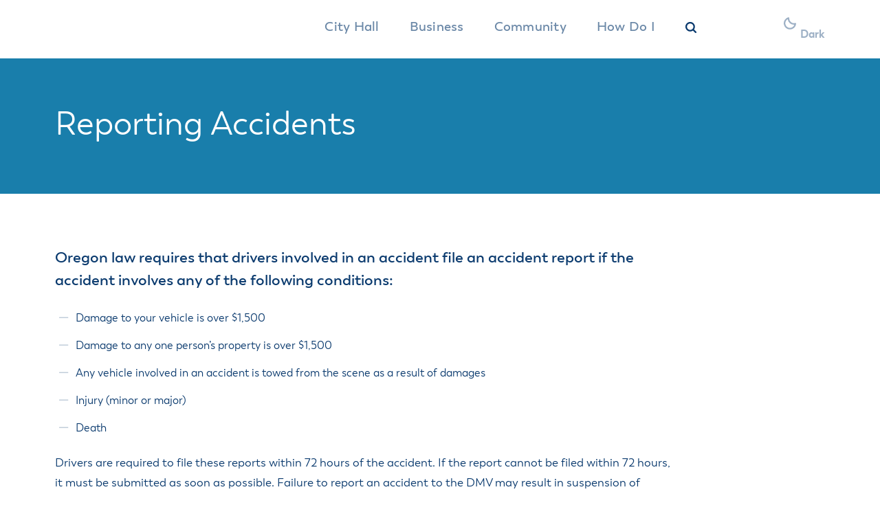

--- FILE ---
content_type: text/html; charset=UTF-8
request_url: https://www.happyvalleyor.gov/services/police-department/reporting-accidents/
body_size: 23551
content:
<!DOCTYPE html>
<!--[if IE 8]>
<html id="ie8" dir="ltr" lang="en-US" prefix="og: https://ogp.me/ns#">
<![endif]-->
<!--[if !(IE 7) | !(IE 8)  ]><!-->
<html dir="ltr" lang="en-US" prefix="og: https://ogp.me/ns#">
<!--<![endif]-->
<head>
	<meta charset="UTF-8" />
	<meta name="viewport" content="width=device-width, initial-scale=1, maximum-scale=1">
	<meta http-equiv="X-UA-Compatible" content="IE=edge" />
	<meta name="google-site-verification" content="x1GVLKUxJkl-8PrI7Whh-FW8R0SnF1UfzlM3R-kwid0" />
	
  <!-- Google Tag Manager -->
<script>(function(w,d,s,l,i){w[l]=w[l]||[];w[l].push({'gtm.start':
new Date().getTime(),event:'gtm.js'});var f=d.getElementsByTagName(s)[0],
j=d.createElement(s),dl=l!='dataLayer'?'&l='+l:'';j.async=true;j.src=
'https://www.googletagmanager.com/gtm.js?id='+i+dl;f.parentNode.insertBefore(j,f);
})(window,document,'script','dataLayer','GTM-59F69B7N');</script>
<!-- End Google Tag Manager -->
<!-- Google Tag Manager (noscript) -->
<noscript><iframe src="https://www.googletagmanager.com/ns.html?id=GTM-59F69B7N"
height="0" width="0" style="display:none;visibility:hidden"></iframe></noscript>
<!-- End Google Tag Manager (noscript) -->
			<link rel="icon" type="image/svg" href="https://www.happyvalleyor.gov/wp-content/uploads/2024/09/Favicon.svg">
		<script>
	  (function(d) {
	    var config = {
	      kitId: 'oph6lyt',
	      scriptTimeout: 3000,
	      async: true
	    },
	    h=d.documentElement,t=setTimeout(function(){h.className=h.className.replace(/\bwf-loading\b/g,"")+" wf-inactive";},config.scriptTimeout),tk=d.createElement("script"),f=false,s=d.getElementsByTagName("script")[0],a;h.className+=" wf-loading";tk.src='https://use.typekit.net/'+config.kitId+'.js';tk.async=true;tk.onload=tk.onreadystatechange=function(){a=this.readyState;if(f||a&&a!="complete"&&a!="loaded")return;f=true;clearTimeout(t);try{Typekit.load(config)}catch(e){}};s.parentNode.insertBefore(tk,s)
	  })(document);
	</script>
	<!-- Hotjar Tracking Code for happyvalleyor.gov -->
<script>
    (function(h,o,t,j,a,r){
        h.hj=h.hj||function(){(h.hj.q=h.hj.q||[]).push(arguments)};
        h._hjSettings={hjid:1048581,hjsv:6};
        a=o.getElementsByTagName('head')[0];
        r=o.createElement('script');r.async=1;
        r.src=t+h._hjSettings.hjid+j+h._hjSettings.hjsv;
        a.appendChild(r);
    })(window,document,'https://static.hotjar.com/c/hotjar-','.js?sv=');
</script>
		<style>img:is([sizes="auto" i], [sizes^="auto," i]) { contain-intrinsic-size: 3000px 1500px }</style>
	
		<!-- All in One SEO 4.8.5 - aioseo.com -->
		<title>Reporting Accidents - City of Happy Valley</title>
	<meta name="robots" content="max-image-preview:large" />
	<link rel="canonical" href="https://www.happyvalleyor.gov/services/police-department/reporting-accidents/" />
	<meta name="generator" content="All in One SEO (AIOSEO) 4.8.5" />
		<meta property="og:locale" content="en_US" />
		<meta property="og:site_name" content="City of Happy Valley -" />
		<meta property="og:type" content="article" />
		<meta property="og:title" content="Reporting Accidents - City of Happy Valley" />
		<meta property="og:url" content="https://www.happyvalleyor.gov/services/police-department/reporting-accidents/" />
		<meta property="article:published_time" content="2015-11-24T23:45:00+00:00" />
		<meta property="article:modified_time" content="2025-01-08T17:29:36+00:00" />
		<meta name="twitter:card" content="summary_large_image" />
		<meta name="twitter:title" content="Reporting Accidents - City of Happy Valley" />
		<script type="application/ld+json" class="aioseo-schema">
			{"@context":"https:\/\/schema.org","@graph":[{"@type":"BreadcrumbList","@id":"https:\/\/www.happyvalleyor.gov\/services\/police-department\/reporting-accidents\/#breadcrumblist","itemListElement":[{"@type":"ListItem","@id":"https:\/\/www.happyvalleyor.gov#listItem","position":1,"name":"Home","item":"https:\/\/www.happyvalleyor.gov","nextItem":{"@type":"ListItem","@id":"https:\/\/www.happyvalleyor.gov\/services\/#listItem","name":"Services"}},{"@type":"ListItem","@id":"https:\/\/www.happyvalleyor.gov\/services\/#listItem","position":2,"name":"Services","item":"https:\/\/www.happyvalleyor.gov\/services\/","nextItem":{"@type":"ListItem","@id":"https:\/\/www.happyvalleyor.gov\/services\/police-department\/#listItem","name":"Police Department"},"previousItem":{"@type":"ListItem","@id":"https:\/\/www.happyvalleyor.gov#listItem","name":"Home"}},{"@type":"ListItem","@id":"https:\/\/www.happyvalleyor.gov\/services\/police-department\/#listItem","position":3,"name":"Police Department","item":"https:\/\/www.happyvalleyor.gov\/services\/police-department\/","nextItem":{"@type":"ListItem","@id":"https:\/\/www.happyvalleyor.gov\/services\/police-department\/reporting-accidents\/#listItem","name":"Reporting Accidents"},"previousItem":{"@type":"ListItem","@id":"https:\/\/www.happyvalleyor.gov\/services\/#listItem","name":"Services"}},{"@type":"ListItem","@id":"https:\/\/www.happyvalleyor.gov\/services\/police-department\/reporting-accidents\/#listItem","position":4,"name":"Reporting Accidents","previousItem":{"@type":"ListItem","@id":"https:\/\/www.happyvalleyor.gov\/services\/police-department\/#listItem","name":"Police Department"}}]},{"@type":"Organization","@id":"https:\/\/www.happyvalleyor.gov\/#organization","name":"City of Happy Valley","url":"https:\/\/www.happyvalleyor.gov\/"},{"@type":"WebPage","@id":"https:\/\/www.happyvalleyor.gov\/services\/police-department\/reporting-accidents\/#webpage","url":"https:\/\/www.happyvalleyor.gov\/services\/police-department\/reporting-accidents\/","name":"Reporting Accidents - City of Happy Valley","inLanguage":"en-US","isPartOf":{"@id":"https:\/\/www.happyvalleyor.gov\/#website"},"breadcrumb":{"@id":"https:\/\/www.happyvalleyor.gov\/services\/police-department\/reporting-accidents\/#breadcrumblist"},"datePublished":"2015-11-24T23:45:00-08:00","dateModified":"2025-01-08T09:29:36-08:00"},{"@type":"WebSite","@id":"https:\/\/www.happyvalleyor.gov\/#website","url":"https:\/\/www.happyvalleyor.gov\/","name":"City of Happy Valley","inLanguage":"en-US","publisher":{"@id":"https:\/\/www.happyvalleyor.gov\/#organization"}}]}
		</script>
		<!-- All in One SEO -->

<link rel='dns-prefetch' href='//maps.googleapis.com' />
<link rel='dns-prefetch' href='//ajax.googleapis.com' />
<link rel='dns-prefetch' href='//www.google.com' />
<link rel='dns-prefetch' href='//use.fontawesome.com' />
		<!-- This site uses the Google Analytics by MonsterInsights plugin v9.11.1 - Using Analytics tracking - https://www.monsterinsights.com/ -->
							<script src="//www.googletagmanager.com/gtag/js?id=G-E9KDM8MDPK"  data-cfasync="false" data-wpfc-render="false" type="text/javascript" async></script>
			<script data-cfasync="false" data-wpfc-render="false" type="text/javascript">
				var mi_version = '9.11.1';
				var mi_track_user = true;
				var mi_no_track_reason = '';
								var MonsterInsightsDefaultLocations = {"page_location":"https:\/\/www.happyvalleyor.gov\/services\/police-department\/reporting-accidents\/"};
								MonsterInsightsDefaultLocations.page_location = window.location.href;
								if ( typeof MonsterInsightsPrivacyGuardFilter === 'function' ) {
					var MonsterInsightsLocations = (typeof MonsterInsightsExcludeQuery === 'object') ? MonsterInsightsPrivacyGuardFilter( MonsterInsightsExcludeQuery ) : MonsterInsightsPrivacyGuardFilter( MonsterInsightsDefaultLocations );
				} else {
					var MonsterInsightsLocations = (typeof MonsterInsightsExcludeQuery === 'object') ? MonsterInsightsExcludeQuery : MonsterInsightsDefaultLocations;
				}

								var disableStrs = [
										'ga-disable-G-E9KDM8MDPK',
									];

				/* Function to detect opted out users */
				function __gtagTrackerIsOptedOut() {
					for (var index = 0; index < disableStrs.length; index++) {
						if (document.cookie.indexOf(disableStrs[index] + '=true') > -1) {
							return true;
						}
					}

					return false;
				}

				/* Disable tracking if the opt-out cookie exists. */
				if (__gtagTrackerIsOptedOut()) {
					for (var index = 0; index < disableStrs.length; index++) {
						window[disableStrs[index]] = true;
					}
				}

				/* Opt-out function */
				function __gtagTrackerOptout() {
					for (var index = 0; index < disableStrs.length; index++) {
						document.cookie = disableStrs[index] + '=true; expires=Thu, 31 Dec 2099 23:59:59 UTC; path=/';
						window[disableStrs[index]] = true;
					}
				}

				if ('undefined' === typeof gaOptout) {
					function gaOptout() {
						__gtagTrackerOptout();
					}
				}
								window.dataLayer = window.dataLayer || [];

				window.MonsterInsightsDualTracker = {
					helpers: {},
					trackers: {},
				};
				if (mi_track_user) {
					function __gtagDataLayer() {
						dataLayer.push(arguments);
					}

					function __gtagTracker(type, name, parameters) {
						if (!parameters) {
							parameters = {};
						}

						if (parameters.send_to) {
							__gtagDataLayer.apply(null, arguments);
							return;
						}

						if (type === 'event') {
														parameters.send_to = monsterinsights_frontend.v4_id;
							var hookName = name;
							if (typeof parameters['event_category'] !== 'undefined') {
								hookName = parameters['event_category'] + ':' + name;
							}

							if (typeof MonsterInsightsDualTracker.trackers[hookName] !== 'undefined') {
								MonsterInsightsDualTracker.trackers[hookName](parameters);
							} else {
								__gtagDataLayer('event', name, parameters);
							}
							
						} else {
							__gtagDataLayer.apply(null, arguments);
						}
					}

					__gtagTracker('js', new Date());
					__gtagTracker('set', {
						'developer_id.dZGIzZG': true,
											});
					if ( MonsterInsightsLocations.page_location ) {
						__gtagTracker('set', MonsterInsightsLocations);
					}
										__gtagTracker('config', 'G-E9KDM8MDPK', {"forceSSL":"true"} );
										window.gtag = __gtagTracker;										(function () {
						/* https://developers.google.com/analytics/devguides/collection/analyticsjs/ */
						/* ga and __gaTracker compatibility shim. */
						var noopfn = function () {
							return null;
						};
						var newtracker = function () {
							return new Tracker();
						};
						var Tracker = function () {
							return null;
						};
						var p = Tracker.prototype;
						p.get = noopfn;
						p.set = noopfn;
						p.send = function () {
							var args = Array.prototype.slice.call(arguments);
							args.unshift('send');
							__gaTracker.apply(null, args);
						};
						var __gaTracker = function () {
							var len = arguments.length;
							if (len === 0) {
								return;
							}
							var f = arguments[len - 1];
							if (typeof f !== 'object' || f === null || typeof f.hitCallback !== 'function') {
								if ('send' === arguments[0]) {
									var hitConverted, hitObject = false, action;
									if ('event' === arguments[1]) {
										if ('undefined' !== typeof arguments[3]) {
											hitObject = {
												'eventAction': arguments[3],
												'eventCategory': arguments[2],
												'eventLabel': arguments[4],
												'value': arguments[5] ? arguments[5] : 1,
											}
										}
									}
									if ('pageview' === arguments[1]) {
										if ('undefined' !== typeof arguments[2]) {
											hitObject = {
												'eventAction': 'page_view',
												'page_path': arguments[2],
											}
										}
									}
									if (typeof arguments[2] === 'object') {
										hitObject = arguments[2];
									}
									if (typeof arguments[5] === 'object') {
										Object.assign(hitObject, arguments[5]);
									}
									if ('undefined' !== typeof arguments[1].hitType) {
										hitObject = arguments[1];
										if ('pageview' === hitObject.hitType) {
											hitObject.eventAction = 'page_view';
										}
									}
									if (hitObject) {
										action = 'timing' === arguments[1].hitType ? 'timing_complete' : hitObject.eventAction;
										hitConverted = mapArgs(hitObject);
										__gtagTracker('event', action, hitConverted);
									}
								}
								return;
							}

							function mapArgs(args) {
								var arg, hit = {};
								var gaMap = {
									'eventCategory': 'event_category',
									'eventAction': 'event_action',
									'eventLabel': 'event_label',
									'eventValue': 'event_value',
									'nonInteraction': 'non_interaction',
									'timingCategory': 'event_category',
									'timingVar': 'name',
									'timingValue': 'value',
									'timingLabel': 'event_label',
									'page': 'page_path',
									'location': 'page_location',
									'title': 'page_title',
									'referrer' : 'page_referrer',
								};
								for (arg in args) {
																		if (!(!args.hasOwnProperty(arg) || !gaMap.hasOwnProperty(arg))) {
										hit[gaMap[arg]] = args[arg];
									} else {
										hit[arg] = args[arg];
									}
								}
								return hit;
							}

							try {
								f.hitCallback();
							} catch (ex) {
							}
						};
						__gaTracker.create = newtracker;
						__gaTracker.getByName = newtracker;
						__gaTracker.getAll = function () {
							return [];
						};
						__gaTracker.remove = noopfn;
						__gaTracker.loaded = true;
						window['__gaTracker'] = __gaTracker;
					})();
									} else {
										console.log("");
					(function () {
						function __gtagTracker() {
							return null;
						}

						window['__gtagTracker'] = __gtagTracker;
						window['gtag'] = __gtagTracker;
					})();
									}
			</script>
							<!-- / Google Analytics by MonsterInsights -->
		<script type="text/javascript">
/* <![CDATA[ */
window._wpemojiSettings = {"baseUrl":"https:\/\/s.w.org\/images\/core\/emoji\/16.0.1\/72x72\/","ext":".png","svgUrl":"https:\/\/s.w.org\/images\/core\/emoji\/16.0.1\/svg\/","svgExt":".svg","source":{"concatemoji":"https:\/\/www.happyvalleyor.gov\/wp-includes\/js\/wp-emoji-release.min.js?ver=6.8.3"}};
/*! This file is auto-generated */
!function(s,n){var o,i,e;function c(e){try{var t={supportTests:e,timestamp:(new Date).valueOf()};sessionStorage.setItem(o,JSON.stringify(t))}catch(e){}}function p(e,t,n){e.clearRect(0,0,e.canvas.width,e.canvas.height),e.fillText(t,0,0);var t=new Uint32Array(e.getImageData(0,0,e.canvas.width,e.canvas.height).data),a=(e.clearRect(0,0,e.canvas.width,e.canvas.height),e.fillText(n,0,0),new Uint32Array(e.getImageData(0,0,e.canvas.width,e.canvas.height).data));return t.every(function(e,t){return e===a[t]})}function u(e,t){e.clearRect(0,0,e.canvas.width,e.canvas.height),e.fillText(t,0,0);for(var n=e.getImageData(16,16,1,1),a=0;a<n.data.length;a++)if(0!==n.data[a])return!1;return!0}function f(e,t,n,a){switch(t){case"flag":return n(e,"\ud83c\udff3\ufe0f\u200d\u26a7\ufe0f","\ud83c\udff3\ufe0f\u200b\u26a7\ufe0f")?!1:!n(e,"\ud83c\udde8\ud83c\uddf6","\ud83c\udde8\u200b\ud83c\uddf6")&&!n(e,"\ud83c\udff4\udb40\udc67\udb40\udc62\udb40\udc65\udb40\udc6e\udb40\udc67\udb40\udc7f","\ud83c\udff4\u200b\udb40\udc67\u200b\udb40\udc62\u200b\udb40\udc65\u200b\udb40\udc6e\u200b\udb40\udc67\u200b\udb40\udc7f");case"emoji":return!a(e,"\ud83e\udedf")}return!1}function g(e,t,n,a){var r="undefined"!=typeof WorkerGlobalScope&&self instanceof WorkerGlobalScope?new OffscreenCanvas(300,150):s.createElement("canvas"),o=r.getContext("2d",{willReadFrequently:!0}),i=(o.textBaseline="top",o.font="600 32px Arial",{});return e.forEach(function(e){i[e]=t(o,e,n,a)}),i}function t(e){var t=s.createElement("script");t.src=e,t.defer=!0,s.head.appendChild(t)}"undefined"!=typeof Promise&&(o="wpEmojiSettingsSupports",i=["flag","emoji"],n.supports={everything:!0,everythingExceptFlag:!0},e=new Promise(function(e){s.addEventListener("DOMContentLoaded",e,{once:!0})}),new Promise(function(t){var n=function(){try{var e=JSON.parse(sessionStorage.getItem(o));if("object"==typeof e&&"number"==typeof e.timestamp&&(new Date).valueOf()<e.timestamp+604800&&"object"==typeof e.supportTests)return e.supportTests}catch(e){}return null}();if(!n){if("undefined"!=typeof Worker&&"undefined"!=typeof OffscreenCanvas&&"undefined"!=typeof URL&&URL.createObjectURL&&"undefined"!=typeof Blob)try{var e="postMessage("+g.toString()+"("+[JSON.stringify(i),f.toString(),p.toString(),u.toString()].join(",")+"));",a=new Blob([e],{type:"text/javascript"}),r=new Worker(URL.createObjectURL(a),{name:"wpTestEmojiSupports"});return void(r.onmessage=function(e){c(n=e.data),r.terminate(),t(n)})}catch(e){}c(n=g(i,f,p,u))}t(n)}).then(function(e){for(var t in e)n.supports[t]=e[t],n.supports.everything=n.supports.everything&&n.supports[t],"flag"!==t&&(n.supports.everythingExceptFlag=n.supports.everythingExceptFlag&&n.supports[t]);n.supports.everythingExceptFlag=n.supports.everythingExceptFlag&&!n.supports.flag,n.DOMReady=!1,n.readyCallback=function(){n.DOMReady=!0}}).then(function(){return e}).then(function(){var e;n.supports.everything||(n.readyCallback(),(e=n.source||{}).concatemoji?t(e.concatemoji):e.wpemoji&&e.twemoji&&(t(e.twemoji),t(e.wpemoji)))}))}((window,document),window._wpemojiSettings);
/* ]]> */
</script>
<link rel='stylesheet' id='menu-icons-extra-css' href='https://www.happyvalleyor.gov/wp-content/plugins/menu-icons/css/extra.min.css?ver=0.13.18' type='text/css' media='all' />
<link rel='stylesheet' id='tribe-events-pro-mini-calendar-block-styles-css' href='https://www.happyvalleyor.gov/wp-content/plugins/events-calendar-pro/src/resources/css/tribe-events-pro-mini-calendar-block.min.css?ver=5.14.5' type='text/css' media='all' />
<style id='wp-emoji-styles-inline-css' type='text/css'>

	img.wp-smiley, img.emoji {
		display: inline !important;
		border: none !important;
		box-shadow: none !important;
		height: 1em !important;
		width: 1em !important;
		margin: 0 0.07em !important;
		vertical-align: -0.1em !important;
		background: none !important;
		padding: 0 !important;
	}
</style>
<link rel='stylesheet' id='wp-block-library-css' href='https://www.happyvalleyor.gov/wp-includes/css/dist/block-library/style.min.css?ver=6.8.3' type='text/css' media='all' />
<style id='classic-theme-styles-inline-css' type='text/css'>
/*! This file is auto-generated */
.wp-block-button__link{color:#fff;background-color:#32373c;border-radius:9999px;box-shadow:none;text-decoration:none;padding:calc(.667em + 2px) calc(1.333em + 2px);font-size:1.125em}.wp-block-file__button{background:#32373c;color:#fff;text-decoration:none}
</style>
<style id='font-awesome-svg-styles-default-inline-css' type='text/css'>
.svg-inline--fa {
  display: inline-block;
  height: 1em;
  overflow: visible;
  vertical-align: -.125em;
}
</style>
<link rel='stylesheet' id='font-awesome-svg-styles-css' href='https://www.happyvalleyor.gov/wp-content/uploads/font-awesome/v5.15.3/css/svg-with-js.css' type='text/css' media='all' />
<style id='font-awesome-svg-styles-inline-css' type='text/css'>
   .wp-block-font-awesome-icon svg::before,
   .wp-rich-text-font-awesome-icon svg::before {content: unset;}
</style>
<style id='global-styles-inline-css' type='text/css'>
:root{--wp--preset--aspect-ratio--square: 1;--wp--preset--aspect-ratio--4-3: 4/3;--wp--preset--aspect-ratio--3-4: 3/4;--wp--preset--aspect-ratio--3-2: 3/2;--wp--preset--aspect-ratio--2-3: 2/3;--wp--preset--aspect-ratio--16-9: 16/9;--wp--preset--aspect-ratio--9-16: 9/16;--wp--preset--color--black: #000000;--wp--preset--color--cyan-bluish-gray: #abb8c3;--wp--preset--color--white: #ffffff;--wp--preset--color--pale-pink: #f78da7;--wp--preset--color--vivid-red: #cf2e2e;--wp--preset--color--luminous-vivid-orange: #ff6900;--wp--preset--color--luminous-vivid-amber: #fcb900;--wp--preset--color--light-green-cyan: #7bdcb5;--wp--preset--color--vivid-green-cyan: #00d084;--wp--preset--color--pale-cyan-blue: #8ed1fc;--wp--preset--color--vivid-cyan-blue: #0693e3;--wp--preset--color--vivid-purple: #9b51e0;--wp--preset--gradient--vivid-cyan-blue-to-vivid-purple: linear-gradient(135deg,rgba(6,147,227,1) 0%,rgb(155,81,224) 100%);--wp--preset--gradient--light-green-cyan-to-vivid-green-cyan: linear-gradient(135deg,rgb(122,220,180) 0%,rgb(0,208,130) 100%);--wp--preset--gradient--luminous-vivid-amber-to-luminous-vivid-orange: linear-gradient(135deg,rgba(252,185,0,1) 0%,rgba(255,105,0,1) 100%);--wp--preset--gradient--luminous-vivid-orange-to-vivid-red: linear-gradient(135deg,rgba(255,105,0,1) 0%,rgb(207,46,46) 100%);--wp--preset--gradient--very-light-gray-to-cyan-bluish-gray: linear-gradient(135deg,rgb(238,238,238) 0%,rgb(169,184,195) 100%);--wp--preset--gradient--cool-to-warm-spectrum: linear-gradient(135deg,rgb(74,234,220) 0%,rgb(151,120,209) 20%,rgb(207,42,186) 40%,rgb(238,44,130) 60%,rgb(251,105,98) 80%,rgb(254,248,76) 100%);--wp--preset--gradient--blush-light-purple: linear-gradient(135deg,rgb(255,206,236) 0%,rgb(152,150,240) 100%);--wp--preset--gradient--blush-bordeaux: linear-gradient(135deg,rgb(254,205,165) 0%,rgb(254,45,45) 50%,rgb(107,0,62) 100%);--wp--preset--gradient--luminous-dusk: linear-gradient(135deg,rgb(255,203,112) 0%,rgb(199,81,192) 50%,rgb(65,88,208) 100%);--wp--preset--gradient--pale-ocean: linear-gradient(135deg,rgb(255,245,203) 0%,rgb(182,227,212) 50%,rgb(51,167,181) 100%);--wp--preset--gradient--electric-grass: linear-gradient(135deg,rgb(202,248,128) 0%,rgb(113,206,126) 100%);--wp--preset--gradient--midnight: linear-gradient(135deg,rgb(2,3,129) 0%,rgb(40,116,252) 100%);--wp--preset--font-size--small: 13px;--wp--preset--font-size--medium: 20px;--wp--preset--font-size--large: 36px;--wp--preset--font-size--x-large: 42px;--wp--preset--spacing--20: 0.44rem;--wp--preset--spacing--30: 0.67rem;--wp--preset--spacing--40: 1rem;--wp--preset--spacing--50: 1.5rem;--wp--preset--spacing--60: 2.25rem;--wp--preset--spacing--70: 3.38rem;--wp--preset--spacing--80: 5.06rem;--wp--preset--shadow--natural: 6px 6px 9px rgba(0, 0, 0, 0.2);--wp--preset--shadow--deep: 12px 12px 50px rgba(0, 0, 0, 0.4);--wp--preset--shadow--sharp: 6px 6px 0px rgba(0, 0, 0, 0.2);--wp--preset--shadow--outlined: 6px 6px 0px -3px rgba(255, 255, 255, 1), 6px 6px rgba(0, 0, 0, 1);--wp--preset--shadow--crisp: 6px 6px 0px rgba(0, 0, 0, 1);}:where(.is-layout-flex){gap: 0.5em;}:where(.is-layout-grid){gap: 0.5em;}body .is-layout-flex{display: flex;}.is-layout-flex{flex-wrap: wrap;align-items: center;}.is-layout-flex > :is(*, div){margin: 0;}body .is-layout-grid{display: grid;}.is-layout-grid > :is(*, div){margin: 0;}:where(.wp-block-columns.is-layout-flex){gap: 2em;}:where(.wp-block-columns.is-layout-grid){gap: 2em;}:where(.wp-block-post-template.is-layout-flex){gap: 1.25em;}:where(.wp-block-post-template.is-layout-grid){gap: 1.25em;}.has-black-color{color: var(--wp--preset--color--black) !important;}.has-cyan-bluish-gray-color{color: var(--wp--preset--color--cyan-bluish-gray) !important;}.has-white-color{color: var(--wp--preset--color--white) !important;}.has-pale-pink-color{color: var(--wp--preset--color--pale-pink) !important;}.has-vivid-red-color{color: var(--wp--preset--color--vivid-red) !important;}.has-luminous-vivid-orange-color{color: var(--wp--preset--color--luminous-vivid-orange) !important;}.has-luminous-vivid-amber-color{color: var(--wp--preset--color--luminous-vivid-amber) !important;}.has-light-green-cyan-color{color: var(--wp--preset--color--light-green-cyan) !important;}.has-vivid-green-cyan-color{color: var(--wp--preset--color--vivid-green-cyan) !important;}.has-pale-cyan-blue-color{color: var(--wp--preset--color--pale-cyan-blue) !important;}.has-vivid-cyan-blue-color{color: var(--wp--preset--color--vivid-cyan-blue) !important;}.has-vivid-purple-color{color: var(--wp--preset--color--vivid-purple) !important;}.has-black-background-color{background-color: var(--wp--preset--color--black) !important;}.has-cyan-bluish-gray-background-color{background-color: var(--wp--preset--color--cyan-bluish-gray) !important;}.has-white-background-color{background-color: var(--wp--preset--color--white) !important;}.has-pale-pink-background-color{background-color: var(--wp--preset--color--pale-pink) !important;}.has-vivid-red-background-color{background-color: var(--wp--preset--color--vivid-red) !important;}.has-luminous-vivid-orange-background-color{background-color: var(--wp--preset--color--luminous-vivid-orange) !important;}.has-luminous-vivid-amber-background-color{background-color: var(--wp--preset--color--luminous-vivid-amber) !important;}.has-light-green-cyan-background-color{background-color: var(--wp--preset--color--light-green-cyan) !important;}.has-vivid-green-cyan-background-color{background-color: var(--wp--preset--color--vivid-green-cyan) !important;}.has-pale-cyan-blue-background-color{background-color: var(--wp--preset--color--pale-cyan-blue) !important;}.has-vivid-cyan-blue-background-color{background-color: var(--wp--preset--color--vivid-cyan-blue) !important;}.has-vivid-purple-background-color{background-color: var(--wp--preset--color--vivid-purple) !important;}.has-black-border-color{border-color: var(--wp--preset--color--black) !important;}.has-cyan-bluish-gray-border-color{border-color: var(--wp--preset--color--cyan-bluish-gray) !important;}.has-white-border-color{border-color: var(--wp--preset--color--white) !important;}.has-pale-pink-border-color{border-color: var(--wp--preset--color--pale-pink) !important;}.has-vivid-red-border-color{border-color: var(--wp--preset--color--vivid-red) !important;}.has-luminous-vivid-orange-border-color{border-color: var(--wp--preset--color--luminous-vivid-orange) !important;}.has-luminous-vivid-amber-border-color{border-color: var(--wp--preset--color--luminous-vivid-amber) !important;}.has-light-green-cyan-border-color{border-color: var(--wp--preset--color--light-green-cyan) !important;}.has-vivid-green-cyan-border-color{border-color: var(--wp--preset--color--vivid-green-cyan) !important;}.has-pale-cyan-blue-border-color{border-color: var(--wp--preset--color--pale-cyan-blue) !important;}.has-vivid-cyan-blue-border-color{border-color: var(--wp--preset--color--vivid-cyan-blue) !important;}.has-vivid-purple-border-color{border-color: var(--wp--preset--color--vivid-purple) !important;}.has-vivid-cyan-blue-to-vivid-purple-gradient-background{background: var(--wp--preset--gradient--vivid-cyan-blue-to-vivid-purple) !important;}.has-light-green-cyan-to-vivid-green-cyan-gradient-background{background: var(--wp--preset--gradient--light-green-cyan-to-vivid-green-cyan) !important;}.has-luminous-vivid-amber-to-luminous-vivid-orange-gradient-background{background: var(--wp--preset--gradient--luminous-vivid-amber-to-luminous-vivid-orange) !important;}.has-luminous-vivid-orange-to-vivid-red-gradient-background{background: var(--wp--preset--gradient--luminous-vivid-orange-to-vivid-red) !important;}.has-very-light-gray-to-cyan-bluish-gray-gradient-background{background: var(--wp--preset--gradient--very-light-gray-to-cyan-bluish-gray) !important;}.has-cool-to-warm-spectrum-gradient-background{background: var(--wp--preset--gradient--cool-to-warm-spectrum) !important;}.has-blush-light-purple-gradient-background{background: var(--wp--preset--gradient--blush-light-purple) !important;}.has-blush-bordeaux-gradient-background{background: var(--wp--preset--gradient--blush-bordeaux) !important;}.has-luminous-dusk-gradient-background{background: var(--wp--preset--gradient--luminous-dusk) !important;}.has-pale-ocean-gradient-background{background: var(--wp--preset--gradient--pale-ocean) !important;}.has-electric-grass-gradient-background{background: var(--wp--preset--gradient--electric-grass) !important;}.has-midnight-gradient-background{background: var(--wp--preset--gradient--midnight) !important;}.has-small-font-size{font-size: var(--wp--preset--font-size--small) !important;}.has-medium-font-size{font-size: var(--wp--preset--font-size--medium) !important;}.has-large-font-size{font-size: var(--wp--preset--font-size--large) !important;}.has-x-large-font-size{font-size: var(--wp--preset--font-size--x-large) !important;}
:where(.wp-block-post-template.is-layout-flex){gap: 1.25em;}:where(.wp-block-post-template.is-layout-grid){gap: 1.25em;}
:where(.wp-block-columns.is-layout-flex){gap: 2em;}:where(.wp-block-columns.is-layout-grid){gap: 2em;}
:root :where(.wp-block-pullquote){font-size: 1.5em;line-height: 1.6;}
</style>
<link rel='stylesheet' id='Total_Soft_Poll-css' href='https://www.happyvalleyor.gov/wp-content/plugins/TS-Poll/CSS/Total-Soft-Poll-Widget.css?ver=6.8.3' type='text/css' media='all' />
<link rel='stylesheet' id='fontawesome-css-css' href='https://www.happyvalleyor.gov/wp-content/plugins/TS-Poll/CSS/totalsoft.css?ver=6.8.3' type='text/css' media='all' />
<link rel='stylesheet' id='font-awesome-css' href='https://www.happyvalleyor.gov/wp-content/plugins/vclogo/assets/css/fonts.css?ver=6.8.3' type='text/css' media='all' />
<link rel='stylesheet' id='bootstrap-css' href='https://www.happyvalleyor.gov/wp-content/plugins/vclogo/assets/css/bootstrap.css?ver=6.8.3' type='text/css' media='all' />
<link rel='stylesheet' id='vclogo-style-css' href='https://www.happyvalleyor.gov/wp-content/plugins/vclogo/assets/css/style.css?ver=6.8.3' type='text/css' media='all' />
<link rel='stylesheet' id='animations-css' href='https://www.happyvalleyor.gov/wp-content/plugins/vclogo/assets/css/animations.min.css?ver=6.8.3' type='text/css' media='all' />
<link rel='stylesheet' id='owlcarousel-css' href='https://www.happyvalleyor.gov/wp-content/plugins/vclogo/assets/css/owl.carousel.min.css?ver=6.8.3' type='text/css' media='all' />
<link rel='stylesheet' id='address_lookup-css' href='https://www.happyvalleyor.gov/wp-content/themes/happyvalley/theme/address-lookup/css/address-lookup.css?ver=6.8.3' type='text/css' media='all' />
<link rel='stylesheet' id='font-awesome-official-css' href='https://use.fontawesome.com/releases/v5.15.3/css/all.css' type='text/css' media='all' integrity="sha384-SZXxX4whJ79/gErwcOYf+zWLeJdY/qpuqC4cAa9rOGUstPomtqpuNWT9wdPEn2fk" crossorigin="anonymous" />
<link rel='stylesheet' id='vc_plugin_table_style_css-css' href='https://www.happyvalleyor.gov/wp-content/plugins/easy-tables-vc/assets/css/style.css?ver=1.0.0' type='text/css' media='all' />
<link rel='stylesheet' id='vc_plugin_themes_css-css' href='https://www.happyvalleyor.gov/wp-content/plugins/easy-tables-vc/assets/css/themes.css?ver=6.8.3' type='text/css' media='all' />
<link rel='stylesheet' id='jquery.magnific-css' href='https://www.happyvalleyor.gov/wp-content/themes/happyvalley/_inc/js/jquery.magnific/magnific-popup.css?ver=6.8.3' type='text/css' media='all' />
<link rel='stylesheet' id='base-css' href='https://www.happyvalleyor.gov/wp-content/themes/happyvalley/css/base.css?ver=6.8.3' type='text/css' media='all' />
<link rel='stylesheet' id='typography-css' href='https://www.happyvalleyor.gov/wp-content/themes/happyvalley/css/typography.css?ver=6.8.3' type='text/css' media='all' />
<link rel='stylesheet' id='fontawesome-css' href='https://www.happyvalleyor.gov/wp-content/themes/happyvalley/css/fontawesome/font-awesome.min.css?ver=6.8.3' type='text/css' media='all' />
<link rel='stylesheet' id='main-css' href='https://www.happyvalleyor.gov/wp-content/themes/happyvalley/style.css?ver=6.8.3' type='text/css' media='all' />
<link rel='stylesheet' id='media-queries-css' href='https://www.happyvalleyor.gov/wp-content/themes/happyvalley/css/media-queries.css?ver=6.8.3' type='text/css' media='all' />
<link rel='stylesheet' id='form-helpers-css' href='https://www.happyvalleyor.gov/wp-content/themes/happyvalley/css/new.css?ver=6.8.3' type='text/css' media='all' />
<link rel='stylesheet' id='js_composer_front-css' href='https://www.happyvalleyor.gov/wp-content/plugins/js_composer/assets/css/js_composer.min.css?ver=8.0.1' type='text/css' media='all' />
<link rel='stylesheet' id='js_composer_custom_css-css' href='//www.happyvalleyor.gov/wp-content/uploads/js_composer/custom.css?ver=8.0.1' type='text/css' media='all' />
<link rel='stylesheet' id='childstyle-css' href='https://www.happyvalleyor.gov/wp-content/themes/happyvalley-child/style.css?ver=8.0' type='text/css' media='all' />
<link rel='stylesheet' id='boston-css' href='https://www.happyvalleyor.gov/wp-content/themes/happyvalley-child/fonts/boston/boston.css?ver=6.8.3' type='text/css' media='all' />
<link rel='stylesheet' id='scrollbar-css-css' href='https://www.happyvalleyor.gov/wp-content/themes/happyvalley-child/css/scrollbar.css?ver=6.8.3' type='text/css' media='all' />
<link rel='stylesheet' id='flexslider-css-css' href='https://www.happyvalleyor.gov/wp-content/themes/happyvalley-child/css/flexslider.css?ver=6.8.3' type='text/css' media='all' />
<link rel='stylesheet' id='font-awesome-official-v4shim-css' href='https://use.fontawesome.com/releases/v5.15.3/css/v4-shims.css' type='text/css' media='all' integrity="sha384-C2B+KlPW+WkR0Ld9loR1x3cXp7asA0iGVodhCoJ4hwrWm/d9qKS59BGisq+2Y0/D" crossorigin="anonymous" />
<style id='font-awesome-official-v4shim-inline-css' type='text/css'>
@font-face {
font-family: "FontAwesome";
font-display: block;
src: url("https://use.fontawesome.com/releases/v5.15.3/webfonts/fa-brands-400.eot"),
		url("https://use.fontawesome.com/releases/v5.15.3/webfonts/fa-brands-400.eot?#iefix") format("embedded-opentype"),
		url("https://use.fontawesome.com/releases/v5.15.3/webfonts/fa-brands-400.woff2") format("woff2"),
		url("https://use.fontawesome.com/releases/v5.15.3/webfonts/fa-brands-400.woff") format("woff"),
		url("https://use.fontawesome.com/releases/v5.15.3/webfonts/fa-brands-400.ttf") format("truetype"),
		url("https://use.fontawesome.com/releases/v5.15.3/webfonts/fa-brands-400.svg#fontawesome") format("svg");
}

@font-face {
font-family: "FontAwesome";
font-display: block;
src: url("https://use.fontawesome.com/releases/v5.15.3/webfonts/fa-solid-900.eot"),
		url("https://use.fontawesome.com/releases/v5.15.3/webfonts/fa-solid-900.eot?#iefix") format("embedded-opentype"),
		url("https://use.fontawesome.com/releases/v5.15.3/webfonts/fa-solid-900.woff2") format("woff2"),
		url("https://use.fontawesome.com/releases/v5.15.3/webfonts/fa-solid-900.woff") format("woff"),
		url("https://use.fontawesome.com/releases/v5.15.3/webfonts/fa-solid-900.ttf") format("truetype"),
		url("https://use.fontawesome.com/releases/v5.15.3/webfonts/fa-solid-900.svg#fontawesome") format("svg");
}

@font-face {
font-family: "FontAwesome";
font-display: block;
src: url("https://use.fontawesome.com/releases/v5.15.3/webfonts/fa-regular-400.eot"),
		url("https://use.fontawesome.com/releases/v5.15.3/webfonts/fa-regular-400.eot?#iefix") format("embedded-opentype"),
		url("https://use.fontawesome.com/releases/v5.15.3/webfonts/fa-regular-400.woff2") format("woff2"),
		url("https://use.fontawesome.com/releases/v5.15.3/webfonts/fa-regular-400.woff") format("woff"),
		url("https://use.fontawesome.com/releases/v5.15.3/webfonts/fa-regular-400.ttf") format("truetype"),
		url("https://use.fontawesome.com/releases/v5.15.3/webfonts/fa-regular-400.svg#fontawesome") format("svg");
unicode-range: U+F004-F005,U+F007,U+F017,U+F022,U+F024,U+F02E,U+F03E,U+F044,U+F057-F059,U+F06E,U+F070,U+F075,U+F07B-F07C,U+F080,U+F086,U+F089,U+F094,U+F09D,U+F0A0,U+F0A4-F0A7,U+F0C5,U+F0C7-F0C8,U+F0E0,U+F0EB,U+F0F3,U+F0F8,U+F0FE,U+F111,U+F118-F11A,U+F11C,U+F133,U+F144,U+F146,U+F14A,U+F14D-F14E,U+F150-F152,U+F15B-F15C,U+F164-F165,U+F185-F186,U+F191-F192,U+F1AD,U+F1C1-F1C9,U+F1CD,U+F1D8,U+F1E3,U+F1EA,U+F1F6,U+F1F9,U+F20A,U+F247-F249,U+F24D,U+F254-F25B,U+F25D,U+F267,U+F271-F274,U+F279,U+F28B,U+F28D,U+F2B5-F2B6,U+F2B9,U+F2BB,U+F2BD,U+F2C1-F2C2,U+F2D0,U+F2D2,U+F2DC,U+F2ED,U+F328,U+F358-F35B,U+F3A5,U+F3D1,U+F410,U+F4AD;
}
</style>
<script type="text/javascript" src="https://www.happyvalleyor.gov/wp-content/plugins/google-analytics-premium/assets/js/frontend-gtag.js?ver=9.11.1" id="monsterinsights-frontend-script-js" async="async" data-wp-strategy="async"></script>
<script data-cfasync="false" data-wpfc-render="false" type="text/javascript" id='monsterinsights-frontend-script-js-extra'>/* <![CDATA[ */
var monsterinsights_frontend = {"js_events_tracking":"true","download_extensions":"doc,pdf,ppt,zip,xls,docx,pptx,xlsx","inbound_paths":"[]","home_url":"https:\/\/www.happyvalleyor.gov","hash_tracking":"false","v4_id":"G-E9KDM8MDPK"};/* ]]> */
</script>
<script type="text/javascript" src="https://www.happyvalleyor.gov/wp-includes/js/jquery/jquery.min.js?ver=3.7.1" id="jquery-core-js"></script>
<script type="text/javascript" src="https://www.happyvalleyor.gov/wp-includes/js/jquery/jquery-migrate.min.js?ver=3.4.1" id="jquery-migrate-js"></script>
<script type="text/javascript" src="https://www.happyvalleyor.gov/wp-includes/js/jquery/ui/core.min.js?ver=1.13.3" id="jquery-ui-core-js"></script>
<script type="text/javascript" id="Total_Soft_Poll-js-extra">
/* <![CDATA[ */
var object = {"ajaxurl":"https:\/\/www.happyvalleyor.gov\/wp-admin\/admin-ajax.php"};
/* ]]> */
</script>
<script type="text/javascript" src="https://www.happyvalleyor.gov/wp-content/plugins/TS-Poll/JS/Total-Soft-Poll-Widget.js?ver=6.8.3" id="Total_Soft_Poll-js"></script>
<script type="text/javascript" src="https://www.happyvalleyor.gov/wp-content/plugins/vclogo/assets/js/vclogo.js?ver=6.8.3" id="vclogo-js-js"></script>
<script type="text/javascript" src="https://www.happyvalleyor.gov/wp-content/plugins/vclogo/assets/js/appear.min.js?ver=6.8.3" id="appear-js"></script>
<script type="text/javascript" src="https://www.happyvalleyor.gov/wp-content/plugins/vclogo/assets/js/animations.min.js?ver=6.8.3" id="js-animations-js"></script>
<script type="text/javascript" src="https://www.happyvalleyor.gov/wp-content/plugins/vclogo/assets/js/owl.carousel.min.js?ver=6.8.3" id="js-owlcarousel-js"></script>
<script></script><link rel="https://api.w.org/" href="https://www.happyvalleyor.gov/wp-json/" /><link rel="alternate" title="JSON" type="application/json" href="https://www.happyvalleyor.gov/wp-json/wp/v2/pages/1102" /><link rel="EditURI" type="application/rsd+xml" title="RSD" href="https://www.happyvalleyor.gov/xmlrpc.php?rsd" />
<link rel='shortlink' href='https://www.happyvalleyor.gov/?p=1102' />
<link rel="alternate" title="oEmbed (JSON)" type="application/json+oembed" href="https://www.happyvalleyor.gov/wp-json/oembed/1.0/embed?url=https%3A%2F%2Fwww.happyvalleyor.gov%2Fservices%2Fpolice-department%2Freporting-accidents%2F" />
<link rel="alternate" title="oEmbed (XML)" type="text/xml+oembed" href="https://www.happyvalleyor.gov/wp-json/oembed/1.0/embed?url=https%3A%2F%2Fwww.happyvalleyor.gov%2Fservices%2Fpolice-department%2Freporting-accidents%2F&#038;format=xml" />
<meta name="tec-api-version" content="v1"><meta name="tec-api-origin" content="https://www.happyvalleyor.gov"><link rel="alternate" href="https://www.happyvalleyor.gov/wp-json/tribe/events/v1/" /><script type="text/javascript" src="//script.crazyegg.com/pages/scripts/0111/9277.js" async="async"></script><meta name="generator" content="Powered by WPBakery Page Builder - drag and drop page builder for WordPress."/>
		<style type="text/css" id="wp-custom-css">
			.hero-grid .h-background.image:before {
    background: linear-gradient(
0deg
, rgba(0, 0, 0, .5) 0%, rgba(0, 0, 0, 0) 100%);
}

.after-footer .credit{
	font-size: 13px;
	text-transform: none;
	letter-spacing: 0px;
	margin-top: 25px;
	margin-bottom: 0px;
	padding: 0px;
	text-align: right;
}

.after-footer .credit a{
	color: rgba(255,255,255,0.3);
}

.after-footer .credit a:hover{
	color: rgba(255,255,255,0.6);
}

@media only screen and (max-width: 768px) {
	.after-footer .credit{
		text-align: center;
	}
}

body.dark-mode article ol li, body.dark-mode article ol li + li, body.dark-mode .content ol li, body.dark-mode .content ol li + li{
	color: #FFFFFF !important;
}

body.dark-mode .library-blog .blog-sticky{
	background-color: #12171d;
}
body.dark-mode .library-blog .blog-feed .tags ul li a{
	background: #0A3A6E;
}
body.dark-mode .library-blog .blog-feed .blog-sidebar .blog-search form input{
	border: none;
}
body.dark-mode table.vc-table-plugin-theme-classic td, body.dark-mode table.vc-table-plugin-theme-classic tr.vc-th td span{
	color: #FFFFFF;
}
body.dark-mode table.vc-table-plugin-theme-classic tr.vc-th td{
	background: #0A3A6E;
	border-color: #0A3A6E;
}
body.dark-mode table.vc-table-plugin-theme-classic td{	
	border-color: #0A3A6E;
}
body.dark-mode table.vc-table-plugin-theme-classic tr:nth-child(2n+1){
	background-color: rgba(10, 58, 110, 0.5);
}

/* Remove underline and change link color on hover */
body.darkmode a {
  text-decoration: none!important; /* Remove underline */
  color: #fff!important; /* Initial color (white) */
  transition: color 0.3s; /* Add a smooth transition effect */
}

body.dark-mode a:hover, footer a:hover {
  color: #ccc!important; /* Color on hover (light gray) */
}

a {
  text-decoration: none!important; /* Remove underline */
  transition: color 0.3s; /* Add a smooth transition effect */
}

a:hover {
  color: #0A3A6E !important; /* Color on hover (light gray) */
}


.hero-grid .h-background.image {
    position: absolute;
    width: 100%;
    height: 100%;
    background-size: cover;
    background-repeat: no-repeat;
    background-position: center;
    transition: transform 0.3s, filter 0.3s; /* Add transitions for zoom and filter */
    filter: brightness(100%); /* Initial brightness */
}

.hero-grid .h-background.image-container {
    position: relative; /* Add relative positioning to create a stacking context */
    overflow: hidden; /* Clip the child elements within the container */
}

.hero-grid .h-background.image {
    position: absolute;
    width: 100%;
    height: 100%;
    background-size: cover;
    background-repeat: no-repeat;
    background-position: center;
    transition: transform 0.3s, filter 0.3s;
    filter: brightness(100%);
}

.hero-grid .h-background.image:hover {
    transform: scale(1);
}

.hero-grid .h-row .h-column.col-50 {
    width: 50%;
    overflow: hidden;
}

.hero-grid .h-row .h-column.col-100 {
    width: 100%;
    overflow: hidden;
}

/* Button styles for dark mode */
body.dark-mode .button,
body.dark-mode .button.dark,
body.dark-mode .button.dark-bg {
    border: 2px solid #FFFFFF !important;
    color: #FFFFFF !important;
    background: none !important;
    transition: background-color 0.3s, color 0.3s, border-color 0.3s; /* Add transitions for color and border change */
}



.hero-grid .h-col-left {
    width: 52%;
    height: 623px;
    float: left;
    border-right: 0px!important #FFFFFF solid;
    position: relative;
}


/* Button styles for dark mode */






/* Hero Section Fix for Mobile */
@media screen and (max-width:480px)
{
	.hero-grid .h-col-left
	{
		max-height: 400px;
    width: 100%;
		float: none;
	}
	
	.hero-grid .h-row{
		height:auto;
	}
	
	.hero-grid .h-col-right
	{
		width:100%;
	}
	
	.hero-grid .h-row .h-column.col-100 {
    width: 100%;
    overflow: hidden;
    height: 300px;
	}
	
	.hero-grid .h-row .h-column.col-50 {
    width: 100%;
    overflow: hidden;
    height: 300px;
		float:none;
	}
}
/* Hero Section Fix for Mobile */


/* Library Blog Revamp */

.library-blog .blog-feed .blog-list {
    width: 100%;
    display: flex;
    flex-flow: row wrap;
    align-items: flex-start;
}

.library-blog .blog-feed .container {
    display: flex;
    flex-direction: row;
    flex-wrap: nowrap;
    justify-content: flex-start;
    align-content: stretch;
    align-items: stretch;
}

.library-blog .blog-feed .blog-list .post {
  margin-bottom: 50px;
  flex-basis: 33.33%;
}

.library-blog .blog-feed .blog-list .post:nth-of-type(2n-1) {
    padding-right: 20px;
    padding-left: 20px;
}

.library-blog .blog-feed .blog-list .post:nth-of-type(2n) {
    padding-right: 20px;
}

.library-blog .blog-feed .blog-list {
padding-right: 0px !important}

.library-blog-search {
  padding: 20px 0;
  margin-top: 100px;
  margin-bottom: -80px;
}

.library-blog-search form {
  display: flex;
  justify-content: center;
  align-items: center;
}

.library-blog-search input[type="text"] {
  border: solid 2px rgba(10, 58, 110, 0.2);
  border-radius: 100px;
  height: 52px;
  padding: 0px 30px;
  color: #0a3a6e;
  font-size: 16px;
  font-family: 'Boston-Bold', sans-serif;
  background: #FFFFFF;
  width: 50%;
  max-width: 500px;
}

.library-blog-search input::-webkit-input-placeholder {
  color: rgba(10, 58, 110, 0.4);
}

.library-blog-search input::-moz-placeholder {
  color: rgba(10, 58, 110, 0.4);
}

.library-blog-search input:-ms-input-placeholder {
  color: rgba(10, 58, 110, 0.4);
}

.library-blog-search input:-moz-placeholder {
  color: rgba(10, 58, 110, 0.4);
}

.library-blog-search button {
  background: none;
  border: none;
  background-image: url(images/search.svg);
  width: 16px;
  height: 16px;
  background-position: center;
  background-size: contain;
  background-repeat: no-repeat;
  display: block;
  padding: 0px;
  cursor: pointer;
  margin-left: -40px;
  position: relative; 
}

@media (max-width: 668px) {
  .library-blog-search {
	margin-top: 0px !important;
    padding-bottom: 40px !important;
  }
}

.blog-subscribe {
    display: flex;
    justify-content: center; 
    align-items: center;
    padding-top: 40px;
	padding-bottom: 40px;
}

.blog-subscribe .content-container {
    width: 100%;
    margin: 0 auto;
    text-align: center; 
}

.blog-subscribe .container {
    display: flex;
    flex-direction: column;
    align-items: center; 
    justify-content: center;
}

@media (max-width: 668px) {
  .library-blog .blog-feed .blog-list {
    display: block;
  }
}

@media only screen and (min-width: 768px) and (max-width: 1024px) {
    .library-blog .post .wrap .post-image {
        display: none;
    }
}

.library-blog .blog-feed .blog-list .post .post-image {
    width: 100%;
    height: 30vh;
    background-position: center;
    object-fit: cover;
    background-size: contain;
    background-repeat: no-repeat;
}

@media (max-width: 668px) {
    .library-blog .post .wrap .post-image, .library-blog .post .wrap .post-content {
        background-size: contain !important;
    }
}

/* Library Blog Revamp */



body nav > ul {
 border: none !important;   
 border-left: none !important;
}

/* Dark mode links styling update */
body.dark-mode #content .content-container a:not(a.button) {
	color: #197eab !important;
}

body.dark-mode .library-panel .vc_column-inner {
    background-color: #191E24 !important;
}

/* Change mobile menu breakpoint to 1512px */
/* @media (max-width: 1512px) {
  header.cf.site .container .main-menu {
    display: none !important;
  }
  
  header.cf.site .container .mobile-nav-toggle {
    display: table-cell !important;
    vertical-align: middle !important;
  }
}

@media (min-width: 1513px) {
  header.cf.site .container .mobile-nav-toggle {
    display: none !important;
  }
  
  header.cf.site .container .main-menu {
    display: table-cell !important;
  }
} */
		</style>
		<!-- ## NXS/OG ## --><!-- ## NXSOGTAGS ## --><!-- ## NXS/OG ## -->
<style type="text/css" data-type="vc_shortcodes-custom-css">.vc_custom_1562872435017{padding-top: 70px !important;padding-bottom: 70px !important;background-color: #197eab !important;}.vc_custom_1562881643343{margin-bottom: 0px !important;background-position: center !important;background-repeat: no-repeat !important;background-size: cover !important;}.vc_custom_1560789570728{margin-bottom: 0px !important;}</style><noscript><style> .wpb_animate_when_almost_visible { opacity: 1; }</style></noscript>	<!--[if lt IE 9]>
		<script src="//html5shiv.googlecode.com/svn/trunk/html5.js"></script>
		<script src="https://www.happyvalleyor.gov/wp-content/themes/happyvalley/_inc/respond.min.js"></script>
	<![endif]-->
</head>
<body class="wp-singular page-template-default page page-id-1102 page-child parent-pageid-185772 wp-theme-happyvalley wp-child-theme-happyvalley-child tribe-no-js top-parent-page-11 wpb-js-composer js-comp-ver-8.0.1 vc_responsive">
	<header class="site cf flex-container">
		<div class="container flex-child">
			<div class="logo">
				<a href="https://www.happyvalleyor.gov" title="City of Happy Valley">
					<img width="1" height="1" src="https://www.happyvalleyor.gov/wp-content/uploads/2019/05/hv-logo-web-footer.svg" class="attachment-large size-large" alt="" decoding="async" loading="lazy" />				</a>
			</div>
			<nav class="main-menu cf">
				<ul id=" " class="menu"><li id="menu-item-2225" class="mega_0 menu-item menu-item-type-post_type menu-item-object-page menu-item-2225"><a href="https://www.happyvalleyor.gov/city-hall/" data-ps2id-api="true">City Hall</a></li>
<li id="menu-item-2236" class="mega_1 menu-item menu-item-type-post_type menu-item-object-page menu-item-2236"><a href="https://www.happyvalleyor.gov/business/" data-ps2id-api="true">Business</a></li>
<li id="menu-item-2254" class="mega_2 menu-item menu-item-type-post_type menu-item-object-page menu-item-2254"><a href="https://www.happyvalleyor.gov/community/" data-ps2id-api="true">Community</a></li>
<li id="menu-item-185712" class="mega_3 menu-item menu-item-type-custom menu-item-object-custom menu-item-185712"><a href="#" data-ps2id-api="true">How Do I</a></li>
<li id="menu-item-183969" class="search menu-item menu-item-type-custom menu-item-object-custom menu-item-183969"><a href="#" data-ps2id-api="true">Search</a></li>
</ul>				<div class="search-widget">
					<form action="/" method="get">
	<input type="text" name="s" class="search-input" placeholder="Search..." value="" />
	<button type="submit" ></button>
	<div class="close"></div>
</form>
				</div>
<!-- 				    [gtranslate] -->
			</nav>
			<div class="mode-container">
				<div id="mode" class="toggle"><span class="label">Dark</span></div>
			</div>
			<div class="mobile-nav-toggle">
				<nav id="toggle">
					<div class="patty"></div>
				</nav>
			</div>
		</div>
		<section class="mega-menu">
									<div class="flex-container mega_0">
							<div class="container flex-child">
								<div class="row">
									<div class="column">
										<h2>City Hall</h2>
										<a href="https://www.happyvalleyor.gov/city-hall/" class="read-more">Explore</a>									</div>
																				<div class="column">
												<h6>General</h6>												<ul>
<li><a href="/business/engineering-division/bid-advertisements/">Advertisements, Bids and Proposals</a></li>
<li><a href="/city-hall/city-council/">City Council</a></li>
<li><a href="/city-hall/city-manager/">City Manager</a></li>
<li><a href="/city-hall/city-recorder/">City Recorder</a></li>
<li><a href="https://www.happyvalleyor.gov/city-hall/fee-schedule/" target="_blank" rel="noopener">Fee Schedule</a></li>
<li><a href="/city-hall/management-team/">Management Team</a></li>
<li><a href="https://www.happyvalleyor.gov/?page_id=247258&amp;preview=true">Meeting Agendas &amp; Videos </a></li>
<li><a href="/city-hall/municipal-code/">Municipal Code</a></li>
<li><a href="/city-hall/boards-commissions/youth-council/">Youth Council</a></li>
</ul>
											</div>
																					<div class="column">
												<h6>Departments</h6>												<ul>
<li><a href="/business/building-division/">Building Division</a></li>
<li><a href="/services/code-enforcement/">Code Enforcement</a></li>
<li><a href="https://www.happyvalleyor.gov/community/community-services/">Community Services</a></li>
<li><a href="/business/economic-community-development/">Economic &amp; Community Development</a></li>
<li><a href="https://www.happyvalleyor.gov/business/engineering-division/engineering-division/">Engineering Division</a></li>
<li><a href="/city-hall/finance/">Finance</a></li>
<li><a href="https://www.happyvalleyor.gov/city-hall/human-resource-office/">Human Resources</a></li>
<li><a href="/services/municipal-court/">Municipal Court</a></li>
<li><a href="/business/planning-division/">Planning Division</a></li>
<li><a href="/services/police-department/">Police</a></li>
<li><a href="/services/public-works/">Public Works</a></li>
<li><a href="/city-hall/all-departments-divisions/">All Departments &amp; Divisions</a></li>
</ul>
											</div>
																					<div class="column">
												<h6>Boards &amp; Commissions</h6>												<ul>
<li><a href="/city-hall/boards-commissions/budget-committee/">Budget Committee</a></li>
<li><a href="/city-hall/boards-commissions/design-review-board/">Design Review Board Committee</a></li>
<li><a href="/business/planning-division/land-use-hearings/hearings-officer/">Hearings Officer</a></li>
<li><a href="/city-hall/boards-commissions/library-advisory-board/">Library Board</a></li>
<li><a href="/city-hall/boards-commissions/parks-advisory-committee/">Parks Advisory Committee</a></li>
<li><a href="/city-hall/boards-commissions/planning-commission/">Planning Commission</a></li>
<li><a href="/city-hall/boards-commissions/public-art-committee/">Public Art Committee</a></li>
<li><a href="/city-hall/boards-commissions/traffic-public-safety-committee">Traffic &amp; Public Safety Committee</a></li>
</ul>
<p><!--more--></p>
											</div>
																											</div>
							</div>
						</div>
											<div class="flex-container mega_1">
							<div class="container flex-child">
								<div class="row">
									<div class="column">
										<h2>Business</h2>
										<a href="https://www.happyvalleyor.gov/business/" class="read-more">Grow Your Business</a>									</div>
																				<div class="column">
												<h6>General</h6>												<ul>
<li><a href="/business/business-licenses/">Business Licenses</a></li>
<li><a href="https://docs.happyvalleyor.gov/Forms/LiquorLicense">OLCC</a></li>
<li><a href="/business/building-division/sdcs-excise-taxes/">SDCs &amp; Excise Taxes</a></li>
</ul>
											</div>
																					<div class="column">
												<h6>Resources</h6>												<ul>
<li><a style="color: #fcbd57" href="/community/city-overview/">Demographic Information</a></li>
<li><a href="https://www.happyvalleyor.gov/business/business-services/">Government and Local Business</a></li>
<li><a href="https://www.happyvalleyor.gov/hvba/">Happy Valley Business Alliance (HVBA)</a></li>
<li><a href="https://www.yourchamber.com/">North Clackamas Chamber of Commerce</a></li>
</ul>
											</div>
																					<div class="column">
												<h6>Divisions</h6>												<ul>
<li><a href="/business/economic-community-development/">Economic &amp; Community Development</a></li>
<li><a href="/business/economic-development-division/">Economic Development Division</a></li>
<li><a href="/business/planning-division/">Planning Division</a></li>
<li><a href="https://www.happyvalleyor.gov/business/engineering-division/engineering-division/">Engineering Division</a></li>
<li><a href="/business/building-division/">Building Division</a></li>
</ul>
											</div>
																											</div>
							</div>
						</div>
											<div class="flex-container mega_2">
							<div class="container flex-child">
								<div class="row">
									<div class="column">
										<h2>Community</h2>
										<a href="https://www.happyvalleyor.gov/community/" class="read-more">Be Involved</a>									</div>
																				<div class="column">
												<h6>General</h6>												<ul>
<li><a href="https://www.happyvalleyor.gov/community/city-overview/city-history/">City History</a></li>
<li><a href="/community/city-overview/">City Overview</a></li>
<li><a href="https://www.happyvalleyor.gov/city-hall/commitment-to-community-and-inclusivity-2/">Commitment to Community and Inclusivity</a></li>
<li><a href="/community/newsletters/">Community Newspaper</a></li>
<li><a href="/events-calendar/">Events Calendar</a></li>
<li><a href="https://www.happyvalleyor.gov/houseless-resources/">Houseless Resources</a></li>
<li><a href="https://www.happyvalleyor.gov/community/community-services/new-in-town/">New in Town?</a></li>
<li><a href="https://www.happyvalleyor.gov/community/community-services/veterans/">Veterans</a></li>
<li><a href="https://www.happyvalleyor.gov/community/volunteer-opportunities/">Volunteer Opportunities</a></li>
<li></li>
</ul>
											</div>
																					<div class="column">
												<h6>Amenities</h6>												<ul>
<li><a style="color: #fcbd57" href="https://www.happyvalleyor.gov/community/city-store/">City Store</a></li>
<li><a href="/community/community-services/community-events/">Community Events</a></li>
<li><a href="/community/programs/">Community Programs</a></li>
<li><a href="https://www.happyvalleyor.gov/community/programs/hv-public-art/">HV Public Art</a></li>
<li><a style="color: #fcbd57" href="/community/happy-valley-library/">Library</a></li>
<li><a href="/services/parks/">Parks and Recreation</a></li>
<li><a href="/community/parks-trails/">Park &amp; Trail Maps</a></li>
</ul>
											</div>
																					<div class="column">
												<h6>Services</h6>												<ul>
<li><a href="/services/animal-services/">Animal Services</a></li>
<li><a style="color: #fcbd57" href="/services/code-enforcement/">Code Enforcement</a></li>
<li><a style="color: #fcbd57" href="/community/community-services/">Community Service</a></li>
<li><a href="/services/passport-service/">Passport Service</a></li>
</ul>
<p><!--more--></p>
											</div>
																											</div>
							</div>
						</div>
											<div class="flex-container mega_3">
							<div class="container flex-child">
								<div class="row">
									<div class="column">
										<h2>How Do I?</h2>
																			</div>
																				<div class="column">
																								<ul>
<li><a href="https://www.happyvalleyor.gov/business/building-division/">Apply for a Building Permit</a></li>
<li><a href="/business/business-licenses/">Apply for a Business License</a></li>
<li><a href="https://www.governmentjobs.com/careers/happyvalleyor">Apply for a Job with the City</a></li>
<li><a href="https://docs.happyvalleyor.gov/Forms/LiquorLicense">Apply for or Renew an OLCC</a></li>
<li><a href="/services/passport-service/forms/passport-applications/">Apply for or Renew a Passport</a></li>
<li><a href="https://www.happyvalleyor.gov/services/code-enforcement/residential-vacation-checks/">Apply for Residential Vacation Checks</a></li>
<li><a href="https://www.happyvalleyor.gov/community/community-services/special-event-application/">Apply for a Special Event Permit</a></li>
<li><a href="/business/planning-division/zoning-map/">Check City Zoning</a></li>
<li></li>
</ul>
											</div>
																					<div class="column">
																								<ul>
<li><a href="https://www.happyvalleyor.gov/city-hall/municipal-code/">Find the City Municipal Code</a></li>
<li><a href="https://happyvalleyor-energovweb.tylerhost.net/apps/selfservice#/home">Find HV Works</a></li>
<li><a href="https://happyvalleyor.community.highbond.com/Portal/Default.aspx">Find Upcoming Meetings</a></li>
<li><a href="/community/nw-veterans-resources/">Find Veterans Resources</a></li>
<li><a href="https://www.happyvalleyor.gov/city-hall/boards-commissions/">Get Involved or Run for City Council</a></li>
<li><a href="https://www.happyvalleyor.gov/business/planning-division/zoning-map/">Know if my Address is in Happy Valley</a> <strong><em><a href="https://www.happyvalleyor.gov/city-limits-explained/">(City Limits Explained)</a></em></strong></li>
<li></li>
</ul>
<ul>
<li></li>
</ul>
											</div>
																					<div class="column">
																								<ul>
<li style="list-style-type: none">
<ul>
<li><a href="/services/municipal-court/payment-options/">Make a Court payment</a></li>
<li><a href="https://www.happyvalleyor.gov/services/parks-and-recreation-2/happy-valley-park/">Make a Park Reservation</a></li>
<li><a href="https://www.happyvalleyor.gov/services/code-enforcement/animal-services/license-your-pet/">Renew or Obtain a Dog License</a></li>
<li><a href="/report-a-concern/">Report a Concern</a></li>
<li><a href="https://docs.happyvalleyor.gov/Forms/PublicRecordsRequest">Request Public Records</a></li>
<li><a href="/signup-for-notifications/">Sign up for Notifications</a></li>
<li><a href="https://www.happyvalleyor.gov/city-hall/city-recorder/public-meeting-law-pml-grievances/">Submit a Public Meetings Law Violation</a></li>
<li><a href="https://www.happyvalleyor.gov/real-property-tax-explained/">Understand Real Property Taxes</a></li>
</ul>
</li>
</ul>
<p>&nbsp;</p>
											</div>
																											</div>
							</div>
						</div>
										</section>
				<section>

							<div class="copyright">
						
<style type="text/css">
<!--

.prisna-gwt-align-left {
	text-align: left !important;
}
.prisna-gwt-align-right {
	text-align: right !important;
}



body {
	top: 0 !important;
}
.goog-te-banner-frame {
	display: none !important;
	visibility: hidden !important;
}

#goog-gt-tt,
.goog-tooltip,
.goog-tooltip:hover {
	display: none !important;
}
.goog-text-highlight {
	background-color: transparent !important;
	border: none !important;
	box-shadow: none !important;
}
.translated-rtl font,
.translated-ltr font {
	background-color: transparent !important;
	box-shadow: none !important;
	box-sizing: border-box !important;
	-webkit-box-sizing: border-box !important;
	-moz-box-sizing: border-box !important;
}

-->
</style>



<div id="google_translate_element" class="prisna-gwt-align-right"></div>
<script type="text/javascript">
/*<![CDATA[*/
function initializeGoogleTranslateElement() {
	new google.translate.TranslateElement({
		pageLanguage: "en",
		layout: google.translate.TranslateElement.InlineLayout.HORIZONTAL,
		includedLanguages: "zh-CN,en,ru,es,uk,vi"
	}, "google_translate_element");
}
/*]]>*/
</script>
<script type="text/javascript" src="//translate.google.com/translate_a/element.js?cb=initializeGoogleTranslateElement"></script>					</div>
		</section>
		<section id="mobile-nav" class="mobile-nav">
			<div class="mobile-search">
				<form action="/" method="get">
	<input type="text" name="s" class="search-input" placeholder="Search..." value="" />
	<button type="submit" ></button>
	<div class="close"></div>
</form>
			</div>
			<div class="menu-mobile-menu-container"><ul id="menu-mobile-menu" class="menu"><li id="menu-item-185962" class="menu-item menu-item-type-post_type menu-item-object-page menu-item-has-children menu-item-185962"><a href="https://www.happyvalleyor.gov/city-hall/" data-ps2id-api="true">City Hall</a>
<ul class="sub-menu">
	<li id="menu-item-188302" class="section menu-item menu-item-type-post_type menu-item-object-page menu-item-188302"><a href="https://www.happyvalleyor.gov/city-hall/" data-ps2id-api="true">All in City Hall</a></li>
	<li id="menu-item-185991" class="heading menu-item menu-item-type-custom menu-item-object-custom menu-item-185991"><a href="#" data-ps2id-api="true">General</a></li>
	<li id="menu-item-243542" class="menu-item menu-item-type-post_type menu-item-object-page menu-item-243542"><a href="https://www.happyvalleyor.gov/business/engineering-division/bid-advertisements/" data-ps2id-api="true">Bids and Proposals</a></li>
	<li id="menu-item-185985" class="menu-item menu-item-type-post_type menu-item-object-page menu-item-185985"><a href="https://www.happyvalleyor.gov/city-hall/city-council/" data-ps2id-api="true">City Council</a></li>
	<li id="menu-item-185982" class="menu-item menu-item-type-post_type menu-item-object-page menu-item-185982"><a href="https://www.happyvalleyor.gov/city-hall/city-manager/" data-ps2id-api="true">City Manager</a></li>
	<li id="menu-item-185983" class="menu-item menu-item-type-post_type menu-item-object-page menu-item-185983"><a href="https://www.happyvalleyor.gov/city-hall/city-recorder/" data-ps2id-api="true">City Recorder</a></li>
	<li id="menu-item-185989" class="menu-item menu-item-type-custom menu-item-object-custom menu-item-185989"><a href="https://www.happyvalleyor.gov/city-hall/fee-schedule/" data-ps2id-api="true">Fee Schedule</a></li>
	<li id="menu-item-185986" class="menu-item menu-item-type-post_type menu-item-object-page menu-item-185986"><a href="https://www.happyvalleyor.gov/city-hall/management-team/" data-ps2id-api="true">Management Team</a></li>
	<li id="menu-item-247260" class="menu-item menu-item-type-post_type menu-item-object-page menu-item-247260"><a href="https://happyvalleyor.community.highbond.com/Portal/Default.aspx" data-ps2id-api="true">Meeting Agendas &#038; Videos &#8211; Current</a></li>
	<li id="menu-item-185990" class="menu-item menu-item-type-post_type menu-item-object-page menu-item-185990"><a href="https://happyvalleyor.community.highbond.com/Portal/Default.aspx" data-ps2id-api="true">Meeting Agendas &#038; Videos &#8211; Prior 2025</a></li>
	<li id="menu-item-185987" class="menu-item menu-item-type-post_type menu-item-object-page menu-item-185987"><a href="https://www.happyvalleyor.gov/city-hall/municipal-code/" data-ps2id-api="true">Municipal Code</a></li>
	<li id="menu-item-185984" class="menu-item menu-item-type-post_type menu-item-object-page menu-item-185984"><a href="https://www.happyvalleyor.gov/city-hall/boards-commissions/youth-council/" data-ps2id-api="true">Youth Council</a></li>
	<li id="menu-item-188173" class="heading menu-item menu-item-type-custom menu-item-object-custom menu-item-188173"><a href="#" data-ps2id-api="true">Departments</a></li>
	<li id="menu-item-188174" class="menu-item menu-item-type-post_type menu-item-object-page menu-item-188174"><a href="https://www.happyvalleyor.gov/business/building-division/" data-ps2id-api="true">Building Division</a></li>
	<li id="menu-item-188175" class="menu-item menu-item-type-post_type menu-item-object-page menu-item-188175"><a href="https://www.happyvalleyor.gov/services/code-enforcement/" data-ps2id-api="true">Code Enforcement</a></li>
	<li id="menu-item-188176" class="menu-item menu-item-type-post_type menu-item-object-page menu-item-188176"><a href="https://www.happyvalleyor.gov/business/economic-community-development/" data-ps2id-api="true">Economic &#038; Community Development</a></li>
	<li id="menu-item-244683" class="menu-item menu-item-type-post_type menu-item-object-page menu-item-244683"><a href="https://www.happyvalleyor.gov/business/engineering-division/engineering-division/" data-ps2id-api="true">Engineering Division</a></li>
	<li id="menu-item-185988" class="menu-item menu-item-type-post_type menu-item-object-page menu-item-185988"><a href="https://www.happyvalleyor.gov/city-hall/finance/" data-ps2id-api="true">Finance</a></li>
	<li id="menu-item-242428" class="menu-item menu-item-type-post_type menu-item-object-page menu-item-242428"><a href="https://www.happyvalleyor.gov/city-hall/human-resource-office/" data-ps2id-api="true">Human Resources</a></li>
	<li id="menu-item-188912" class="menu-item menu-item-type-post_type menu-item-object-page menu-item-188912"><a href="https://www.happyvalleyor.gov/services/municipal-court/" data-ps2id-api="true">Municipal Court</a></li>
	<li id="menu-item-188178" class="menu-item menu-item-type-post_type menu-item-object-page menu-item-188178"><a href="https://www.happyvalleyor.gov/business/planning-division/" data-ps2id-api="true">Planning Division</a></li>
	<li id="menu-item-188179" class="menu-item menu-item-type-post_type menu-item-object-page current-page-ancestor menu-item-188179"><a href="https://www.happyvalleyor.gov/services/police-department/" data-ps2id-api="true">Police Department</a></li>
	<li id="menu-item-188180" class="menu-item menu-item-type-post_type menu-item-object-page menu-item-188180"><a href="https://www.happyvalleyor.gov/services/public-works/" data-ps2id-api="true">Public Works</a></li>
	<li id="menu-item-188181" class="menu-item menu-item-type-post_type menu-item-object-page menu-item-188181"><a href="https://www.happyvalleyor.gov/city-hall/all-departments-divisions/" data-ps2id-api="true">All Departments &#038; Divisions</a></li>
	<li id="menu-item-188182" class="heading menu-item menu-item-type-custom menu-item-object-custom menu-item-188182"><a href="#" data-ps2id-api="true">Boards &#038; Commissions</a></li>
	<li id="menu-item-188183" class="menu-item menu-item-type-post_type menu-item-object-page menu-item-188183"><a href="https://www.happyvalleyor.gov/city-hall/boards-commissions/budget-committee/" data-ps2id-api="true">Budget Committee</a></li>
	<li id="menu-item-188184" class="menu-item menu-item-type-post_type menu-item-object-page menu-item-188184"><a href="https://www.happyvalleyor.gov/city-hall/boards-commissions/design-review-board/" data-ps2id-api="true">Design Review Board</a></li>
	<li id="menu-item-188185" class="menu-item menu-item-type-post_type menu-item-object-page menu-item-188185"><a href="https://www.happyvalleyor.gov/business/planning-division/land-use-hearings/hearings-officer/" data-ps2id-api="true">Hearings Officer Virtual Meeting</a></li>
	<li id="menu-item-188186" class="menu-item menu-item-type-post_type menu-item-object-page menu-item-188186"><a href="https://www.happyvalleyor.gov/city-hall/boards-commissions/library-advisory-board/" data-ps2id-api="true">Library Board</a></li>
	<li id="menu-item-188187" class="menu-item menu-item-type-post_type menu-item-object-page menu-item-188187"><a href="https://www.happyvalleyor.gov/city-hall/boards-commissions/parks-advisory-committee/" data-ps2id-api="true">Parks Advisory Committee</a></li>
	<li id="menu-item-188188" class="menu-item menu-item-type-post_type menu-item-object-page menu-item-188188"><a href="https://www.happyvalleyor.gov/city-hall/boards-commissions/planning-commission/" data-ps2id-api="true">Planning Commission</a></li>
	<li id="menu-item-188189" class="menu-item menu-item-type-post_type menu-item-object-page menu-item-188189"><a href="https://www.happyvalleyor.gov/city-hall/boards-commissions/public-art-committee/" data-ps2id-api="true">Public Art Committee</a></li>
	<li id="menu-item-188190" class="menu-item menu-item-type-post_type menu-item-object-page menu-item-188190"><a href="https://www.happyvalleyor.gov/city-hall/boards-commissions/traffic-public-safety-committee/" data-ps2id-api="true">Traffic &#038; Public Safety Committee</a></li>
</ul>
</li>
<li id="menu-item-185968" class="menu-item menu-item-type-custom menu-item-object-custom menu-item-has-children menu-item-185968"><a href="#" data-ps2id-api="true">Business</a>
<ul class="sub-menu">
	<li id="menu-item-188303" class="section menu-item menu-item-type-post_type menu-item-object-page menu-item-188303"><a href="https://www.happyvalleyor.gov/business/" data-ps2id-api="true">All in Business</a></li>
	<li id="menu-item-188191" class="heading menu-item menu-item-type-custom menu-item-object-custom menu-item-188191"><a href="#" data-ps2id-api="true">General</a></li>
	<li id="menu-item-188193" class="menu-item menu-item-type-post_type menu-item-object-page menu-item-188193"><a href="https://www.happyvalleyor.gov/business/business-licenses/" data-ps2id-api="true">Business Licenses</a></li>
	<li id="menu-item-228237" class="menu-item menu-item-type-custom menu-item-object-custom menu-item-228237"><a href="https://docs.happyvalleyor.gov/Forms/LiquorLicense" data-ps2id-api="true">OLCC</a></li>
	<li id="menu-item-188194" class="menu-item menu-item-type-post_type menu-item-object-page menu-item-188194"><a href="https://www.happyvalleyor.gov/business/building-division/sdcs-excise-taxes/" data-ps2id-api="true">SDCs &#038; Excise Taxes</a></li>
	<li id="menu-item-188195" class="heading menu-item menu-item-type-custom menu-item-object-custom menu-item-188195"><a href="#" data-ps2id-api="true">Resources</a></li>
	<li id="menu-item-244762" class="menu-item menu-item-type-custom menu-item-object-custom menu-item-244762"><a href="https://www.happyvalleyor.gov/business/business-services/" data-ps2id-api="true">Business Services</a></li>
	<li id="menu-item-244503" class="menu-item menu-item-type-post_type menu-item-object-page menu-item-244503"><a href="https://www.happyvalleyor.gov/community/city-overview/" data-ps2id-api="true">Demographics</a></li>
	<li id="menu-item-230753" class="menu-item menu-item-type-post_type menu-item-object-page menu-item-230753"><a href="https://www.happyvalleyor.gov/community/community-services/happy-valley-business-alliance/" data-ps2id-api="true">Happy Valley Business Alliance (HVBA)</a></li>
	<li id="menu-item-242349" class="menu-item menu-item-type-custom menu-item-object-custom menu-item-242349"><a href="https://www.yourchamber.com/" data-ps2id-api="true">North Clackamas Chamber of Commerce</a></li>
	<li id="menu-item-188199" class="heading menu-item menu-item-type-custom menu-item-object-custom menu-item-188199"><a href="#" data-ps2id-api="true">Divisions</a></li>
	<li id="menu-item-188200" class="menu-item menu-item-type-post_type menu-item-object-page menu-item-188200"><a href="https://www.happyvalleyor.gov/business/economic-community-development/" data-ps2id-api="true">Economic &#038; Community Development</a></li>
	<li id="menu-item-188201" class="menu-item menu-item-type-post_type menu-item-object-page menu-item-188201"><a href="https://www.happyvalleyor.gov/business/economic-development-division/" data-ps2id-api="true">Economic Development Division</a></li>
	<li id="menu-item-244684" class="menu-item menu-item-type-post_type menu-item-object-page menu-item-244684"><a href="https://www.happyvalleyor.gov/business/engineering-division/engineering-division/" data-ps2id-api="true">Engineering Division</a></li>
	<li id="menu-item-188202" class="menu-item menu-item-type-post_type menu-item-object-page menu-item-188202"><a href="https://www.happyvalleyor.gov/business/planning-division/" data-ps2id-api="true">Planning Division</a></li>
	<li id="menu-item-188204" class="menu-item menu-item-type-post_type menu-item-object-page menu-item-188204"><a href="https://www.happyvalleyor.gov/business/building-division/" data-ps2id-api="true">Building Division</a></li>
</ul>
</li>
<li id="menu-item-185969" class="menu-item menu-item-type-custom menu-item-object-custom menu-item-has-children menu-item-185969"><a href="#" data-ps2id-api="true">Community</a>
<ul class="sub-menu">
	<li id="menu-item-188304" class="section menu-item menu-item-type-post_type menu-item-object-page menu-item-188304"><a href="https://www.happyvalleyor.gov/community/" data-ps2id-api="true">All in Community</a></li>
	<li id="menu-item-188205" class="heading menu-item menu-item-type-custom menu-item-object-custom menu-item-188205"><a href="#" data-ps2id-api="true">General</a></li>
	<li id="menu-item-229749" class="menu-item menu-item-type-post_type menu-item-object-page menu-item-229749"><a href="https://www.happyvalleyor.gov/community/city-overview/city-history/" data-ps2id-api="true">City History</a></li>
	<li id="menu-item-244501" class="menu-item menu-item-type-post_type menu-item-object-page menu-item-244501"><a href="https://www.happyvalleyor.gov/community/city-overview/" data-ps2id-api="true">City Overview</a></li>
	<li id="menu-item-242473" class="menu-item menu-item-type-post_type menu-item-object-page menu-item-242473"><a href="https://www.happyvalleyor.gov/city-hall/commitment-to-community-and-inclusivity/" data-ps2id-api="true">Commitment to Community and Inclusivity</a></li>
	<li id="menu-item-188211" class="menu-item menu-item-type-custom menu-item-object-custom menu-item-188211"><a href="https://www.happyvalleyor.gov/community/newsletters/" data-ps2id-api="true">Community Newspaper</a></li>
	<li id="menu-item-188208" class="menu-item menu-item-type-post_type menu-item-object-page menu-item-188208"><a href="https://www.happyvalleyor.gov/events-calendar/" data-ps2id-api="true">Events Calendar</a></li>
	<li id="menu-item-229750" class="menu-item menu-item-type-post_type menu-item-object-page menu-item-229750"><a href="https://www.happyvalleyor.gov/community/community-services/houseless-resources/" data-ps2id-api="true">Houseless Resources</a></li>
	<li id="menu-item-229751" class="menu-item menu-item-type-post_type menu-item-object-page menu-item-229751"><a href="https://www.happyvalleyor.gov/community/community-services/new-in-town/" data-ps2id-api="true">New in Town?</a></li>
	<li id="menu-item-231325" class="menu-item menu-item-type-post_type menu-item-object-page menu-item-231325"><a href="https://www.happyvalleyor.gov/community/community-services/veterans/" data-ps2id-api="true">Veterans</a></li>
	<li id="menu-item-242293" class="menu-item menu-item-type-post_type menu-item-object-page menu-item-242293"><a href="https://www.happyvalleyor.gov/community/volunteer-opportunities/" data-ps2id-api="true">Volunteer Opportunities</a></li>
	<li id="menu-item-188212" class="heading menu-item menu-item-type-custom menu-item-object-custom menu-item-188212"><a href="#" data-ps2id-api="true">Amenities</a></li>
	<li id="menu-item-188209" class="menu-item menu-item-type-post_type menu-item-object-page menu-item-188209"><a href="https://www.happyvalleyor.gov/community/city-store/" data-ps2id-api="true">City Store</a></li>
	<li id="menu-item-188214" class="menu-item menu-item-type-custom menu-item-object-custom menu-item-188214"><a href="https://www.happyvalleyor.gov/community/community-services/community-events/" data-ps2id-api="true">Community Events</a></li>
	<li id="menu-item-188215" class="menu-item menu-item-type-post_type menu-item-object-page menu-item-188215"><a href="https://www.happyvalleyor.gov/community/programs/" data-ps2id-api="true">Community Programs</a></li>
	<li id="menu-item-188213" class="menu-item menu-item-type-post_type menu-item-object-page menu-item-188213"><a href="https://www.happyvalleyor.gov/community/happy-valley-library/" data-ps2id-api="true">Library</a></li>
	<li id="menu-item-188216" class="menu-item menu-item-type-custom menu-item-object-custom menu-item-188216"><a href="https://www.happyvalleyor.gov/services/parks/" data-ps2id-api="true">Parks &#038; Recreation</a></li>
	<li id="menu-item-188217" class="menu-item menu-item-type-post_type menu-item-object-page menu-item-188217"><a href="https://www.happyvalleyor.gov/services/neighborhood-parks/" data-ps2id-api="true">Park &#038; Trail Maps</a></li>
	<li id="menu-item-188218" class="heading menu-item menu-item-type-custom menu-item-object-custom menu-item-188218"><a href="#" data-ps2id-api="true">Services</a></li>
	<li id="menu-item-188219" class="menu-item menu-item-type-post_type menu-item-object-page menu-item-188219"><a href="https://www.happyvalleyor.gov/services/code-enforcement/animal-services/" data-ps2id-api="true">Animal Control Services</a></li>
	<li id="menu-item-188222" class="menu-item menu-item-type-post_type menu-item-object-page menu-item-188222"><a href="https://www.happyvalleyor.gov/services/code-enforcement/" data-ps2id-api="true">Code Enforcement</a></li>
	<li id="menu-item-188221" class="menu-item menu-item-type-custom menu-item-object-custom menu-item-188221"><a href="https://www.happyvalleyor.gov/community/community-services/" data-ps2id-api="true">Community Service</a></li>
	<li id="menu-item-188220" class="menu-item menu-item-type-post_type menu-item-object-page menu-item-188220"><a href="https://www.happyvalleyor.gov/services/passport-service/" data-ps2id-api="true">Passport Service</a></li>
	<li id="menu-item-244502" class="menu-item menu-item-type-post_type menu-item-object-page menu-item-244502"><a href="https://www.happyvalleyor.gov/community/city-overview/" data-ps2id-api="true">Demographic Information</a></li>
</ul>
</li>
<li id="menu-item-185970" class="no-section menu-item menu-item-type-custom menu-item-object-custom menu-item-has-children menu-item-185970"><a href="#" data-ps2id-api="true">How Do I?</a>
<ul class="sub-menu">
	<li id="menu-item-232685" class="menu-item menu-item-type-post_type menu-item-object-page menu-item-232685"><a href="https://www.happyvalleyor.gov/business/building-division/" data-ps2id-api="true">Apply for a building permit</a></li>
	<li id="menu-item-188284" class="menu-item menu-item-type-post_type menu-item-object-page menu-item-188284"><a href="https://www.happyvalleyor.gov/business/business-licenses/" data-ps2id-api="true">Apply for a business license</a></li>
	<li id="menu-item-228221" class="menu-item menu-item-type-custom menu-item-object-custom menu-item-228221"><a href="https://www.happyvalleyor.gov/community/employment-opportunities/" data-ps2id-api="true">Apply for a job with the city</a></li>
	<li id="menu-item-228222" class="menu-item menu-item-type-custom menu-item-object-custom menu-item-228222"><a href="https://docs.happyvalleyor.gov/Forms/LiquorLicense" data-ps2id-api="true">Apply for or renew an OLCC</a></li>
	<li id="menu-item-188286" class="menu-item menu-item-type-post_type menu-item-object-page menu-item-188286"><a href="https://www.happyvalleyor.gov/services/passport-service/forms/passport-applications/" data-ps2id-api="true">Apply for or renew a passport</a></li>
	<li id="menu-item-249587" class="menu-item menu-item-type-post_type menu-item-object-page menu-item-249587"><a href="https://www.happyvalleyor.gov/services/code-enforcement/residential-vacation-checks/" data-ps2id-api="true">Apply for Residential Vacation Checks</a></li>
	<li id="menu-item-228218" class="menu-item menu-item-type-post_type menu-item-object-page menu-item-228218"><a href="https://www.happyvalleyor.gov/community/community-services/special-event-application/" data-ps2id-api="true">Apply for a special event permit</a></li>
	<li id="menu-item-188287" class="menu-item menu-item-type-post_type menu-item-object-page menu-item-188287"><a href="https://experience.arcgis.com/experience/d1ef515911d24e938f87b45902129e9a" data-ps2id-api="true">Check city zoning</a></li>
	<li id="menu-item-240375" class="menu-item menu-item-type-post_type menu-item-object-page menu-item-240375"><a href="https://happyvalleyor-energovweb.tylerhost.net/apps/selfservice#/home" data-ps2id-api="true">Find HV Works</a></li>
	<li id="menu-item-188289" class="menu-item menu-item-type-post_type menu-item-object-page menu-item-188289"><a href="https://www.happyvalleyor.gov/city-hall/municipal-code/" data-ps2id-api="true">Find the city code</a></li>
	<li id="menu-item-250092" class="menu-item menu-item-type-post_type menu-item-object-page menu-item-250092"><a href="https://happyvalleyor.community.highbond.com/Portal/Default.aspx" data-ps2id-api="true">Find upcoming meetings</a></li>
	<li id="menu-item-188291" class="menu-item menu-item-type-post_type menu-item-object-page menu-item-188291"><a href="https://www.happyvalleyor.gov/community/community-services/veterans/nw-veterans-resources/" data-ps2id-api="true">Find veterans resources</a></li>
	<li id="menu-item-188292" class="menu-item menu-item-type-post_type menu-item-object-page menu-item-188292"><a href="https://www.happyvalleyor.gov/city-hall/city-council/" data-ps2id-api="true">Get involved or run for city council</a></li>
	<li id="menu-item-243543" class="menu-item menu-item-type-post_type menu-item-object-page menu-item-243543"><a href="https://experience.arcgis.com/experience/b0928361612b41f381722e0408b20138" data-ps2id-api="true">Know if my address is in Happy Valley?</a></li>
	<li id="menu-item-188293" class="menu-item menu-item-type-post_type menu-item-object-page menu-item-188293"><a href="https://www.happyvalleyor.gov/services/municipal-court/payment-options/" data-ps2id-api="true">Make a court payment</a></li>
	<li id="menu-item-188295" class="menu-item menu-item-type-post_type menu-item-object-page menu-item-188295"><a href="https://www.happyvalleyor.gov/services/parks-and-recreation-2/happy-valley-park/" data-ps2id-api="true">Make a park reservation</a></li>
	<li id="menu-item-188296" class="menu-item menu-item-type-post_type menu-item-object-page menu-item-188296"><a href="https://www.happyvalleyor.gov/services/code-enforcement/animal-services/license-your-pet/" data-ps2id-api="true">Renew or obtain a dog license</a></li>
	<li id="menu-item-188297" class="menu-item menu-item-type-post_type menu-item-object-page menu-item-188297"><a href="https://www.happyvalleyor.gov/report-your-concern/" data-ps2id-api="true">Report a concern</a></li>
	<li id="menu-item-240399" class="menu-item menu-item-type-custom menu-item-object-custom menu-item-240399"><a href="https://docs.happyvalleyor.gov/Forms/PublicRecordsRequest" data-ps2id-api="true">Request Public Records</a></li>
	<li id="menu-item-188299" class="menu-item menu-item-type-post_type menu-item-object-page menu-item-188299"><a href="https://www.happyvalleyor.gov/signup-for-notifications/" data-ps2id-api="true">Sign up for notifications</a></li>
	<li id="menu-item-188301" class="menu-item menu-item-type-custom menu-item-object-custom menu-item-188301"><a href="https://www.happyvalleyor.gov/business/support-for-businesses/" data-ps2id-api="true">Start a business</a></li>
	<li id="menu-item-244500" class="menu-item menu-item-type-post_type menu-item-object-page menu-item-244500"><a href="https://www.happyvalleyor.gov/real-property-tax-explained/" data-ps2id-api="true">Understand Real Property Tax</a></li>
	<li id="menu-item-188298" class="menu-item menu-item-type-post_type menu-item-object-page menu-item-188298"><a href="https://www.governmentjobs.com/careers/happyvalleyor" data-ps2id-api="true">View employment opportunities</a></li>
	<li id="menu-item-188563" class="menu-item menu-item-type-post_type menu-item-object-page menu-item-188563"><a href="https://www.happyvalleyor.gov/community/happy-valley-library/" data-ps2id-api="true">Visit the library</a></li>
</ul>
</li>
</ul></div>		</section>
	</header>
	<div id="content">

	<div class="content-container">
	<article class="post-1102 page type-page status-publish hentry">
		<div class="container">
						<div class="wpb-content-wrapper"><div data-vc-full-width="true" data-vc-full-width-init="false" class="vc_row wpb_row vc_row-fluid page-title vc_custom_1562872435017 vc_row-has-fill"><div class="wpb_column vc_column_container vc_col-sm-12"><div class="vc_column-inner"><div class="wpb_wrapper">
	<div class="wpb_text_column wpb_content_element" >
		<div class="wpb_wrapper">
			<h1>Reporting Accidents</h1>

		</div>
	</div>
</div></div></div></div><div class="vc_row-full-width vc_clearfix"></div><div data-vc-full-width="true" data-vc-full-width-init="false" class="vc_row wpb_row vc_row-fluid vc_custom_1562881643343 vc_row-has-fill"><div class="wpb_column vc_column_container vc_col-sm-12"><div class="vc_column-inner"><div class="wpb_wrapper"><div class="vc_empty_space  space-50"   style="height: 60px"><span class="vc_empty_space_inner"></span></div><div class="vc_row wpb_row vc_inner vc_row-fluid vc_custom_1560789570728 vc_column-gap-35 vc_row-o-equal-height vc_row-o-content-top vc_row-flex"><div class="wpb_column vc_column_container vc_col-sm-12"><div class="vc_column-inner"><div class="wpb_wrapper">
	<div class="wpb_text_column wpb_content_element single" >
		<div class="wpb_wrapper">
			<h5>Oregon law requires that drivers involved in an accident file an accident report if the accident involves any of the following conditions:</h5>
<ul>
<li>Damage to your vehicle is over $1,500</li>
<li>Damage to any one person&#8217;s property is over $1,500</li>
<li>Any vehicle involved in an accident is towed from the scene as a result of damages</li>
<li>Injury (minor or major)</li>
<li>Death</li>
</ul>
<p>Drivers are required to file these reports within 72 hours of the accident. If the report cannot be filed within 72 hours, it must be submitted as soon as possible. Failure to report an accident to the DMV may result in suspension of driving privileges.</p>
<p>Out-of-state residents are required to file their own accident reports with their state&#8217;s DMV.</p>
<p><a class="button outline inline dark" href="https://www.oregon.gov/odot/Forms/DMV/32fill.pdf" target="_blank" rel="noopener noreferrer">Oregon Traffic Accident and Insurance Form</a><a class="button outline dark" href="https://www.happyvalleyor.gov/traffic-safety-and-control-device-request/" target="_blank" rel="noopener noreferrer">Traffic Safety or Control Device Request</a></p>

		</div>
	</div>
</div></div></div></div><div class="vc_empty_space"   style="height: 70px"><span class="vc_empty_space_inner"></span></div></div></div></div></div><div class="vc_row-full-width vc_clearfix"></div>
</div>		</div>
	</article>
</div>
	</div><!-- #content -->
	<footer class="site cf">
		<div class="content-container">
			<div class="container">
				<div class="top">
					<div class="widget-areas cf">
												<div class="widget-area footer-0 cf">
							<ul class="widgets">
								<li id="nav_menu-5" class="widget text-content widget_nav_menu" ><h3 class="title">City of Happy Valley</h3><div class="menu-footer-left-menu-container"><ul id="menu-footer-left-menu" class="menu"><li id="menu-item-183979" class="menu-item menu-item-type-post_type menu-item-object-page menu-item-183979"><a href="https://www.happyvalleyor.gov/services/parks-and-recreation-2/" data-ps2id-api="true">Parks and Recreation</a></li>
<li id="menu-item-183974" class="menu-item menu-item-type-post_type menu-item-object-page menu-item-183974"><a href="https://www.happyvalleyor.gov/services/public-works/" data-ps2id-api="true">Public Works</a></li>
<li id="menu-item-188980" class="menu-item menu-item-type-custom menu-item-object-custom menu-item-188980"><a href="https://www.happyvalleyor.gov/staff/" data-ps2id-api="true">Staff Directory</a></li>
<li id="menu-item-236493" class="menu-item menu-item-type-post_type menu-item-object-page menu-item-236493"><a href="https://www.happyvalleyor.gov/privacy-policy/" data-ps2id-api="true">Privacy Policy</a></li>
<li id="menu-item-238250" class="menu-item menu-item-type-post_type menu-item-object-page menu-item-238250"><a href="https://www.happyvalleyor.gov/media-requests/" data-ps2id-api="true">Media Requests</a></li>
</ul></div></li>							</ul>
						</div>
												<div class="widget-area footer-1 cf">
							<ul class="widgets">
								<li id="nav_menu-2" class="widget text-content widget_nav_menu" ><h3 class="title">Government</h3><div class="menu-footer-center-menu-container"><ul id="menu-footer-center-menu" class="menu"><li id="menu-item-186299" class="menu-item menu-item-type-post_type menu-item-object-page menu-item-186299"><a href="https://www.happyvalleyor.gov/city-hall/city-council/" data-ps2id-api="true">City Council</a></li>
<li id="menu-item-186300" class="menu-item menu-item-type-post_type menu-item-object-page menu-item-186300"><a href="https://www.happyvalleyor.gov/city-hall/boards-commissions/" data-ps2id-api="true">Boards &#038; Commissions</a></li>
<li id="menu-item-183978" class="menu-item menu-item-type-post_type menu-item-object-page menu-item-183978"><a href="https://www.happyvalleyor.gov/city-hall/human-resource-office/" data-ps2id-api="true">Human Resources</a></li>
<li id="menu-item-190022" class="menu-item menu-item-type-post_type menu-item-object-page menu-item-190022"><a href="https://experience.arcgis.com/experience/d1ef515911d24e938f87b45902129e9a" data-ps2id-api="true">HV Maps</a></li>
<li id="menu-item-236255" class="menu-item menu-item-type-post_type menu-item-object-page menu-item-236255"><a href="https://www.happyvalleyor.gov/city-hall/municipal-code/" data-ps2id-api="true">Municipal Code</a></li>
</ul></div></li>							</ul>
						</div>
												<div class="widget-area footer-2 cf">
							<ul class="widgets">
								<li id="nav_menu-3" class="widget text-content widget_nav_menu" ><h3 class="title">Take Action</h3><div class="menu-footer-right-menu-container"><ul id="menu-footer-right-menu" class="menu"><li id="menu-item-183980" class="menu-item menu-item-type-post_type menu-item-object-page menu-item-183980"><a href="https://www.happyvalleyor.gov/report-your-concern/" data-ps2id-api="true">Report a Concern</a></li>
<li id="menu-item-183981" class="menu-item menu-item-type-post_type menu-item-object-page menu-item-183981"><a href="https://www.happyvalleyor.gov/services/municipal-court/payment-options/" data-ps2id-api="true">Make a Court Payment</a></li>
<li id="menu-item-211563" class="menu-item menu-item-type-post_type menu-item-object-page menu-item-211563"><a href="https://www.happyvalleyor.gov/signup-for-notifications/" data-ps2id-api="true">Sign Up for Notifications</a></li>
</ul></div></li>							</ul>
						</div>
												<div class="widget-area footer-3 cf">
							<div class="social-icons">
								<a href="https://www.facebook.com/CityofHappyValley/" target="_blank"><i class="facebook"></i></a>								<a href="https://twitter.com/cityofhv" target="_blank"><i class="twitter"></i></a>								<a href="https://www.instagram.com/cityofhappyvalley/" target="_blank"><i class="instagram"></i></a>							</div>
						</div>
					</div>
				</div>
				<div class="bottom">
					<div class="logo">
						<a href="https://www.happyvalleyor.gov" title="City of Happy Valley">
							<img width="1" height="1" src="https://www.happyvalleyor.gov/wp-content/uploads/2019/05/hv-logo-web-footer.svg" class="attachment-large size-large" alt="" decoding="async" loading="lazy" />						</a>
					</div>
					<div class="contact">
						<div class="widget_text widget"><div class="textwidget custom-html-widget"><h4 class="secondary">
	<a href="https://goo.gl/maps/oHkkn2f4bb7YfrDz6" target="_blank">16000 SE Misty Drive, Happy Valley, OR 97086</a>
</h4>
<h4><a href="tel:5037833800" target="_blank">(503) 783-3800</a> <span>|</span> <a href="/cdn-cgi/l/email-protection#0b62656d644b636a7b7b727d6a67676e726479256c647d"><span class="__cf_email__" data-cfemail="b1d8dfd7def1d9d0c1c1c8c7d0ddddd4c8dec39fd6dec7">[email&#160;protected]</span></a></h4></div></div>					</div>

				</div>

				<div class="after-footer">
					&copy; 2026 Happy Valley, OR					<p class="credit"><a href="https://sproutbox.co/">Digital Marketing Agency Credit</a></p>
				</div>
			</div>
		</div>
	</footer>
		<script data-cfasync="false" src="/cdn-cgi/scripts/5c5dd728/cloudflare-static/email-decode.min.js"></script><script type="speculationrules">
{"prefetch":[{"source":"document","where":{"and":[{"href_matches":"\/*"},{"not":{"href_matches":["\/wp-*.php","\/wp-admin\/*","\/wp-content\/uploads\/*","\/wp-content\/*","\/wp-content\/plugins\/*","\/wp-content\/themes\/happyvalley-child\/*","\/wp-content\/themes\/happyvalley\/*","\/*\\?(.+)"]}},{"not":{"selector_matches":"a[rel~=\"nofollow\"]"}},{"not":{"selector_matches":".no-prefetch, .no-prefetch a"}}]},"eagerness":"conservative"}]}
</script>
<script>(function(){var s=document.createElement('script');var e = !document.body ? document.querySelector('head'):document.body;s.src='https://acsbapp.com/apps/app/dist/js/app.js';s.setAttribute('data-source', 'WordPress');s.setAttribute('data-plugin-version', '2.7');s.defer=true;s.onload=function(){acsbJS.init({
                statementLink     : '',
                footerHtml        : '',
                hideMobile        : false,
                hideTrigger       : false,
                language          : 'en',
                position          : 'left',
                leadColor         : '#146FF8',
                triggerColor      : '#146FF8',
                triggerRadius     : '50%',
                triggerPositionX  : 'left',
                triggerPositionY  : 'bottom',
                triggerIcon       : 'people',
                triggerSize       : 'medium',
                triggerOffsetX    : 20,
                triggerOffsetY    : 20,
                mobile            : {
                    triggerSize       : 'small',
                    triggerPositionX  : 'right',
                    triggerPositionY  : 'bottom',
                    triggerOffsetX    : 10,
                    triggerOffsetY    : 10,
                    triggerRadius     : '50%'
                }
            });
        };
    e.appendChild(s);}());</script>		<script>
		( function ( body ) {
			'use strict';
			body.className = body.className.replace( /\btribe-no-js\b/, 'tribe-js' );
		} )( document.body );
		</script>
		<script> /* <![CDATA[ */var tribe_l10n_datatables = {"aria":{"sort_ascending":": activate to sort column ascending","sort_descending":": activate to sort column descending"},"length_menu":"Show _MENU_ entries","empty_table":"No data available in table","info":"Showing _START_ to _END_ of _TOTAL_ entries","info_empty":"Showing 0 to 0 of 0 entries","info_filtered":"(filtered from _MAX_ total entries)","zero_records":"No matching records found","search":"Search:","all_selected_text":"All items on this page were selected. ","select_all_link":"Select all pages","clear_selection":"Clear Selection.","pagination":{"all":"All","next":"Next","previous":"Previous"},"select":{"rows":{"0":"","_":": Selected %d rows","1":": Selected 1 row"}},"datepicker":{"dayNames":["Sunday","Monday","Tuesday","Wednesday","Thursday","Friday","Saturday"],"dayNamesShort":["Sun","Mon","Tue","Wed","Thu","Fri","Sat"],"dayNamesMin":["S","M","T","W","T","F","S"],"monthNames":["January","February","March","April","May","June","July","August","September","October","November","December"],"monthNamesShort":["January","February","March","April","May","June","July","August","September","October","November","December"],"monthNamesMin":["Jan","Feb","Mar","Apr","May","Jun","Jul","Aug","Sep","Oct","Nov","Dec"],"nextText":"Next","prevText":"Prev","currentText":"Today","closeText":"Done","today":"Today","clear":"Clear"}};/* ]]> */ </script><script type="text/javascript">
		/* MonsterInsights Scroll Tracking */
		if ( typeof(jQuery) !== 'undefined' ) {
		jQuery( document ).ready(function(){
		function monsterinsights_scroll_tracking_load() {
		if ( ( typeof(__gaTracker) !== 'undefined' && __gaTracker && __gaTracker.hasOwnProperty( "loaded" ) && __gaTracker.loaded == true ) || ( typeof(__gtagTracker) !== 'undefined' && __gtagTracker ) ) {
		(function(factory) {
		factory(jQuery);
		}(function($) {

		/* Scroll Depth */
		"use strict";
		var defaults = {
		percentage: true
		};

		var $window = $(window),
		cache = [],
		scrollEventBound = false,
		lastPixelDepth = 0;

		/*
		* Plugin
		*/

		$.scrollDepth = function(options) {

		var startTime = +new Date();

		options = $.extend({}, defaults, options);

		/*
		* Functions
		*/

		function sendEvent(action, label, scrollDistance, timing) {
		if ( 'undefined' === typeof MonsterInsightsObject || 'undefined' === typeof MonsterInsightsObject.sendEvent ) {
		return;
		}
			var paramName = action.toLowerCase();
	var fieldsArray = {
	send_to: 'G-E9KDM8MDPK',
	non_interaction: true
	};
	fieldsArray[paramName] = label;

	if (arguments.length > 3) {
	fieldsArray.scroll_timing = timing
	MonsterInsightsObject.sendEvent('event', 'scroll_depth', fieldsArray);
	} else {
	MonsterInsightsObject.sendEvent('event', 'scroll_depth', fieldsArray);
	}
			}

		function calculateMarks(docHeight) {
		return {
		'25%' : parseInt(docHeight * 0.25, 10),
		'50%' : parseInt(docHeight * 0.50, 10),
		'75%' : parseInt(docHeight * 0.75, 10),
		/* Cushion to trigger 100% event in iOS */
		'100%': docHeight - 5
		};
		}

		function checkMarks(marks, scrollDistance, timing) {
		/* Check each active mark */
		$.each(marks, function(key, val) {
		if ( $.inArray(key, cache) === -1 && scrollDistance >= val ) {
		sendEvent('Percentage', key, scrollDistance, timing);
		cache.push(key);
		}
		});
		}

		function rounded(scrollDistance) {
		/* Returns String */
		return (Math.floor(scrollDistance/250) * 250).toString();
		}

		function init() {
		bindScrollDepth();
		}

		/*
		* Public Methods
		*/

		/* Reset Scroll Depth with the originally initialized options */
		$.scrollDepth.reset = function() {
		cache = [];
		lastPixelDepth = 0;
		$window.off('scroll.scrollDepth');
		bindScrollDepth();
		};

		/* Add DOM elements to be tracked */
		$.scrollDepth.addElements = function(elems) {

		if (typeof elems == "undefined" || !$.isArray(elems)) {
		return;
		}

		$.merge(options.elements, elems);

		/* If scroll event has been unbound from window, rebind */
		if (!scrollEventBound) {
		bindScrollDepth();
		}

		};

		/* Remove DOM elements currently tracked */
		$.scrollDepth.removeElements = function(elems) {

		if (typeof elems == "undefined" || !$.isArray(elems)) {
		return;
		}

		$.each(elems, function(index, elem) {

		var inElementsArray = $.inArray(elem, options.elements);
		var inCacheArray = $.inArray(elem, cache);

		if (inElementsArray != -1) {
		options.elements.splice(inElementsArray, 1);
		}

		if (inCacheArray != -1) {
		cache.splice(inCacheArray, 1);
		}

		});

		};

		/*
		* Throttle function borrowed from:
		* Underscore.js 1.5.2
		* http://underscorejs.org
		* (c) 2009-2013 Jeremy Ashkenas, DocumentCloud and Investigative Reporters & Editors
		* Underscore may be freely distributed under the MIT license.
		*/

		function throttle(func, wait) {
		var context, args, result;
		var timeout = null;
		var previous = 0;
		var later = function() {
		previous = new Date;
		timeout = null;
		result = func.apply(context, args);
		};
		return function() {
		var now = new Date;
		if (!previous) previous = now;
		var remaining = wait - (now - previous);
		context = this;
		args = arguments;
		if (remaining <= 0) {
		clearTimeout(timeout);
		timeout = null;
		previous = now;
		result = func.apply(context, args);
		} else if (!timeout) {
		timeout = setTimeout(later, remaining);
		}
		return result;
		};
		}

		/*
		* Scroll Event
		*/

		function bindScrollDepth() {

		scrollEventBound = true;

		$window.on('scroll.scrollDepth', throttle(function() {
		/*
		* We calculate document and window height on each scroll event to
		* account for dynamic DOM changes.
		*/

		var docHeight = $(document).height(),
		winHeight = window.innerHeight ? window.innerHeight : $window.height(),
		scrollDistance = $window.scrollTop() + winHeight,

		/* Recalculate percentage marks */
		marks = calculateMarks(docHeight),

		/* Timing */
		timing = +new Date - startTime;

		checkMarks(marks, scrollDistance, timing);
		}, 500));

		}

		init();
		};

		/* UMD export */
		return $.scrollDepth;

		}));

		jQuery.scrollDepth();
		} else {
		setTimeout(monsterinsights_scroll_tracking_load, 200);
		}
		}
		monsterinsights_scroll_tracking_load();
		});
		}
		/* End MonsterInsights Scroll Tracking */
			/* MonsterInsights Conversion Event */
	jQuery(document).ready(function() {
		jQuery('a[data-mi-conversion-event]')
			.off('click.monsterinsightsConversion')
			.on('click.monsterinsightsConversion', function() {
				if ( typeof(__gtagTracker) !== 'undefined' && __gtagTracker ) {
					var $link = jQuery(this);
					var eventName = $link.attr('data-mi-event-name');
					if ( typeof eventName === 'undefined' || ! eventName ) {
						// Fallback to first word of the <a> tag, lowercase, strip html
						var text = $link.text().trim();
						text = text.replace(/(<([^>]+)>)/gi, '').toLowerCase();
						var firstWord = text.split(/\s+/)[0] || '';

						if ( firstWord ) {
							eventName = 'click-' + firstWord;
						} else {
							eventName = $link.parent().hasClass('wp-block-image') ? 'image-click' : 'button-click';
						}
					}
					__gtagTracker('event', 'mi-' + eventName);
				}
			});
	});
	/* End MonsterInsights Conversion Event */
	
</script><script type="text/javascript" id="page-scroll-to-id-plugin-script-js-extra">
/* <![CDATA[ */
var mPS2id_params = {"instances":{"mPS2id_instance_0":{"selector":"a[href*='#']:not([href='#'])","autoSelectorMenuLinks":"true","excludeSelector":"a[href^='#tab-'], a[href^='#tabs-'], a[data-toggle]:not([data-toggle='tooltip']), a[data-slide], a[data-vc-tabs], a[data-vc-accordion]","scrollSpeed":800,"autoScrollSpeed":"true","scrollEasing":"easeInOutQuint","scrollingEasing":"easeOutQuint","forceScrollEasing":"false","pageEndSmoothScroll":"true","stopScrollOnUserAction":"false","autoCorrectScroll":"false","autoCorrectScrollExtend":"false","layout":"vertical","offset":"150","dummyOffset":"false","highlightSelector":"","clickedClass":"mPS2id-clicked","targetClass":"mPS2id-target","highlightClass":"mPS2id-highlight","forceSingleHighlight":"false","keepHighlightUntilNext":"false","highlightByNextTarget":"false","appendHash":"false","scrollToHash":"true","scrollToHashForAll":"true","scrollToHashDelay":0,"scrollToHashUseElementData":"true","scrollToHashRemoveUrlHash":"false","disablePluginBelow":0,"adminDisplayWidgetsId":"true","adminTinyMCEbuttons":"true","unbindUnrelatedClickEvents":"false","unbindUnrelatedClickEventsSelector":"","normalizeAnchorPointTargets":"false","encodeLinks":"false"}},"total_instances":"1","shortcode_class":"_ps2id"};
/* ]]> */
</script>
<script type="text/javascript" src="https://www.happyvalleyor.gov/wp-content/plugins/page-scroll-to-id/js/page-scroll-to-id.min.js?ver=1.7.9" id="page-scroll-to-id-plugin-script-js"></script>
<script type="text/javascript" src="https://maps.googleapis.com/maps/api/js?key=AIzaSyDnQgbwlMJz-skaPOFnPy0KgNygPdKgYEM&amp;ver=6.8.3" id="google_maps-js"></script>
<script type="text/javascript" src="https://www.happyvalleyor.gov/wp-includes/js/jquery/ui/menu.min.js?ver=1.13.3" id="jquery-ui-menu-js"></script>
<script type="text/javascript" src="https://www.happyvalleyor.gov/wp-includes/js/dist/dom-ready.min.js?ver=f77871ff7694fffea381" id="wp-dom-ready-js"></script>
<script type="text/javascript" src="https://www.happyvalleyor.gov/wp-includes/js/dist/hooks.min.js?ver=4d63a3d491d11ffd8ac6" id="wp-hooks-js"></script>
<script type="text/javascript" src="https://www.happyvalleyor.gov/wp-includes/js/dist/i18n.min.js?ver=5e580eb46a90c2b997e6" id="wp-i18n-js"></script>
<script type="text/javascript" id="wp-i18n-js-after">
/* <![CDATA[ */
wp.i18n.setLocaleData( { 'text direction\u0004ltr': [ 'ltr' ] } );
/* ]]> */
</script>
<script type="text/javascript" src="https://www.happyvalleyor.gov/wp-includes/js/dist/a11y.min.js?ver=3156534cc54473497e14" id="wp-a11y-js"></script>
<script type="text/javascript" src="https://www.happyvalleyor.gov/wp-includes/js/jquery/ui/autocomplete.min.js?ver=1.13.3" id="jquery-ui-autocomplete-js"></script>
<script type="text/javascript" id="address_lookup-js-extra">
/* <![CDATA[ */
var address_lookup = {"ajax_url":"https:\/\/www.happyvalleyor.gov\/wp-admin\/admin-ajax.php"};
/* ]]> */
</script>
<script type="text/javascript" src="https://www.happyvalleyor.gov/wp-content/themes/happyvalley/theme/address-lookup/js/address-lookup.js?ver=6.8.3" id="address_lookup-js"></script>
<script type="text/javascript" src="https://www.happyvalleyor.gov/wp-content/plugins/page-links-to/dist/new-tab.js?ver=3.3.7" id="page-links-to-js"></script>
<script type="text/javascript" src="https://www.happyvalleyor.gov/wp-content/themes/happyvalley/_inc/js/jquery.magnific/jquery.magnific-popup.js?ver=6.8.3" id="jquery.magnific-js"></script>
<script type="text/javascript" src="https://www.happyvalleyor.gov/wp-content/themes/happyvalley/_inc/js/jquery-throttle-debounce/jquery.ba-throttle-debounce.min.js?ver=6.8.3" id="debounce-js"></script>
<script type="text/javascript" src="https://www.happyvalleyor.gov/wp-content/themes/happyvalley/_inc/js/jquery.resizedEvent/jquery.resizedEvent.js?ver=6.8.3" id="resizedEvent-js"></script>
<script type="text/javascript" src="https://www.happyvalleyor.gov/wp-content/themes/happyvalley/_inc/js/jquery.fauxTable/jquery.fauxTable.js?ver=6.8.3" id="fauxTable-js"></script>
<script src='https://www.happyvalleyor.gov/wp-content/plugins/the-events-calendar/common/src/resources/js/underscore-before.js'></script>
<script type="text/javascript" src="https://www.happyvalleyor.gov/wp-includes/js/underscore.min.js?ver=1.13.7" id="underscore-js"></script>
<script src='https://www.happyvalleyor.gov/wp-content/plugins/the-events-calendar/common/src/resources/js/underscore-after.js'></script>
<script type="text/javascript" src="https://www.happyvalleyor.gov/wp-includes/js/backbone.min.js?ver=1.6.0" id="backbone-js"></script>
<script type="text/javascript" src="https://www.happyvalleyor.gov/wp-content/themes/happyvalley/js/scrolling.js?ver=6.8.3" id="scrolling-js"></script>
<script type="text/javascript" src="https://www.happyvalleyor.gov/wp-content/themes/happyvalley/_inc/js/jquery.ba-hashchange.min.js?ver=6.8.3" id="jquery.hashchange-js"></script>
<script type="text/javascript" src="https://www.happyvalleyor.gov/wp-content/themes/happyvalley/_inc/js/jquery.scrolling.js?ver=6.8.3" id="jquery.scrolling-js"></script>
<script type="text/javascript" id="main-js-extra">
/* <![CDATA[ */
var wpVars = {"url":"https:\/\/www.happyvalleyor.gov"};
/* ]]> */
</script>
<script type="text/javascript" src="https://www.happyvalleyor.gov/wp-content/themes/happyvalley/js/main.js?ver=6.8.3" id="main-js"></script>
<script type="text/javascript" src="https://www.happyvalleyor.gov/wp-content/plugins/google-calendar-events/assets/generated/vendor/jquery.qtip.min.js?ver=3.5.5" id="simcal-qtip-js"></script>
<script type="text/javascript" id="simcal-default-calendar-js-extra">
/* <![CDATA[ */
var simcal_default_calendar = {"ajax_url":"\/wp-admin\/admin-ajax.php","nonce":"18d433f22e","locale":"en_US","text_dir":"ltr","months":{"full":["January","February","March","April","May","June","July","August","September","October","November","December"],"short":["Jan","Feb","Mar","Apr","May","Jun","Jul","Aug","Sep","Oct","Nov","Dec"]},"days":{"full":["Sunday","Monday","Tuesday","Wednesday","Thursday","Friday","Saturday"],"short":["Sun","Mon","Tue","Wed","Thu","Fri","Sat"]},"meridiem":{"AM":"AM","am":"am","PM":"PM","pm":"pm"}};
/* ]]> */
</script>
<script type="text/javascript" src="https://www.happyvalleyor.gov/wp-content/plugins/google-calendar-events/assets/generated/default-calendar.min.js?ver=3.5.5" id="simcal-default-calendar-js"></script>
<script type="text/javascript" src="https://ajax.googleapis.com/ajax/libs/jqueryui/1.11.3/jquery-ui.min.js?ver=6.8.3" id="jqueryui-js"></script>
<script type="text/javascript" src="https://www.happyvalleyor.gov/wp-content/themes/happyvalley-child/js/scrollbar.js?ver=6.8.3" id="scrollbar-js-js"></script>
<script type="text/javascript" src="https://www.happyvalleyor.gov/wp-content/themes/happyvalley-child/js/jquery.slicknav.min.js?ver=6.8.3" id="slicknav-js-js"></script>
<script type="text/javascript" src="https://www.happyvalleyor.gov/wp-content/themes/happyvalley-child/js/jquery.flexslider-min.js?ver=6.8.3" id="flexslider-js-js"></script>
<script type="text/javascript" src="https://www.happyvalleyor.gov/wp-content/themes/happyvalley-child/js/functions.js?ver=6.8.3" id="functions-js"></script>
<script type="text/javascript" src="https://www.google.com/recaptcha/api.js?ver=6.8.3" id="recaptcha-js"></script>
<script type="text/javascript" src="https://www.happyvalleyor.gov/wp-content/plugins/google-calendar-events/assets/generated/vendor/imagesloaded.pkgd.min.js?ver=3.5.5" id="simplecalendar-imagesloaded-js"></script>
<script type="text/javascript" src="https://www.happyvalleyor.gov/wp-content/plugins/js_composer/assets/js/dist/js_composer_front.min.js?ver=8.0.1" id="wpb_composer_front_js-js"></script>
<script></script>	<script>
		(function(){
			var s    = document.createElement('script');
			var h    = document.querySelector('head') || document.body;
			s.src    = 'https://acsbapp.com/apps/app/dist/js/app.js';
			s.async  = true;
			s.onload = function(){
				acsbJS.init({
					statementLink    : '',
					footerHtml       : '',
					hideMobile       : false,
					hideTrigger      : false,
					disableBgProcess : false,
					language         : 'en',
					position         : 'left',
					leadColor        : '#146ff8',
					triggerColor     : '#146ff8',
					triggerRadius    : '50%',
					triggerPositionX : 'right',
					triggerPositionY : 'bottom',
					triggerIcon      : 'people',
					triggerSize      : 'medium',
					triggerOffsetX   : 20,
					triggerOffsetY   : 20,
					mobile           : {
						triggerSize      : 'small',
						triggerPositionX : 'right',
						triggerPositionY : 'center',
						triggerOffsetX   : 15,
						triggerOffsetY   : 500,
						triggerRadius    : '50%'
					}
				});
			};
			h.appendChild(s);
		})();
	</script>
</body>
</html>


--- FILE ---
content_type: text/css
request_url: https://www.happyvalleyor.gov/wp-content/themes/happyvalley-child/style.css?ver=8.0
body_size: 19708
content:
@charset "UTF-8";
/*
Theme Name: Happy Valley Child Theme
Version: 1.0.0
Template: happyvalley
*/
.vc_grid-item .vc_gitem-zone {
  background-color: #ebeff4 !important;
}
.vc_grid-item .vc_gitem-zone .vc_gitem-col {
  padding: 40px 35px 20px !important;
}
.vc_grid-item .vc_gitem-zone .vc_gitem-col h4 {
  font-family: "Boston-Semibold", sans-serif;
  color: #0A3A6E;
  text-transform: none;
  font-size: 22px;
  line-height: 1.5em;
  letter-spacing: 0px;
}
.vc_grid-item .vc_gitem-zone .vc_gitem-col a.vc_general {
  display: inline-block;
  padding: 18px 45px 17px;
  text-transform: uppercase;
  border: 2px solid transparent;
  color: #FFFFFF !important;
  background: #197EAB;
  border-radius: 100px;
  transition: 0.2s ease all;
  font-weight: normal;
  font-family: "Boston-Black", sans-serif;
  font-size: 12.5px;
  letter-spacing: 2px;
  line-height: 22px;
  margin-top: 20px;
  text-decoration: none !important;
}
.vc_grid-item .vc_gitem-zone .vc_gitem-col a.vc_general:hover {
  background: none;
  color: #197EAB !important;
  border: 2px solid #197EAB;
}

/* MOBILE ONLY - Fix hero section visibility */
@media (max-width: 992px) {
    .hero-grid .h-col-left.image-block.featured.column-layout {
        display: block !important;
        visibility: visible !important;
        opacity: 1 !important;
        min-height: 400px !important;
    }
    
    .hero-grid .h-col-left .h-background {
        display: block !important;
        visibility: visible !important;
        opacity: 1 !important;
        position: relative !important;
        height: 400px !important;
    }
}

/* MOBILE ONLY - Fix hero section visibility */
@media (max-width: 992px) {
    .hero-grid .h-col-left.image-block.featured.column-layout {
        display: block !important;
        visibility: visible !important;
        opacity: 1 !important;
        min-height: 800px !important;
    }
    
    .hero-grid .h-col-left .h-row {
        display: block !important;
        height: auto !important;
        border-bottom: none !important;
    }
    
    .hero-grid .h-col-left .h-column.col-100 {
        display: block !important;
        visibility: visible !important;
        opacity: 1 !important;
        height: auto !important;
        min-height: 400px !important;
        width: 100% !important;
    }
    
    .hero-grid .h-col-left .h-column.col-100 .h-background {
        display: block !important;
        visibility: visible !important;
        opacity: 1 !important;
        position: relative !important;
        height: 400px !important;
    }
}

.mobile-hidden {
  display: block;
}
@media (max-width: 768px) {
  .mobile-hidden {
    display: none !important;
  }
}

.mobile-show {
  display: none;
}
@media (max-width: 768px) {
  .mobile-show {
    display: block !important;
  }
}

.main-menu .menu-item {
  position: relative;
}

.main-menu .menu-item:hover,
.main-menu .menu-item:focus-within {
  z-index: 100;
}

.main-menu .sub-menu,
.main-menu .dropdown {
  position: absolute;
  z-index: 101;
}

.notification-bar {
  height: 45px !important;
  overflow: hidden;
  box-shadow: none !important;
  top: 0px !important;
  box-sizing: content-box;
  padding-left: 100%;
  width: 100%;
  position: fixed;
  left: 0px;
  right: 0px;
  z-index: 100;
  background: #197EAB;
}
.notification-bar .notification-wrap {
  display: inline-block;
  padding-right: 100%;
  white-space: nowrap;
  box-sizing: content-box;
  -webkit-animation-iteration-count: infinite;
  animation-iteration-count: infinite;
  -webkit-animation-timing-function: linear;
  animation-timing-function: linear;
  -webkit-animation-name: ticker;
  animation-name: ticker;
  -webkit-animation-duration: 40s;
  animation-duration: 40s;
}
@media (max-width: 768px) {
  .notification-bar .notification-wrap {
    -webkit-animation-duration: 20s;
    animation-duration: 20s;
  }
}
.notification-bar .notification {
  padding: 15px 0px !important;
  display: inline-block;
  color: #FFFFFF;
  font-family: "Boston-Semibold", sans-serif;
}
.notification-bar .notification .link {
  text-decoration: underline;
  padding-left: 10px;
  transition: all ease 0.3s;
}
.notification-bar:hover .link {
  color: rgba(255, 255, 255, 0.6) !important;
}

@-webkit-keyframes ticker {
  0% {
    -webkit-transform: translate3d(0, 0, 0);
    transform: translate3d(0, 0, 0);
    visibility: visible;
  }
  100% {
    -webkit-transform: translate3d(-100%, 0, 0);
    transform: translate3d(-100%, 0, 0);
  }
}
@keyframes ticker {
  0% {
    -webkit-transform: translate3d(0, 0, 0);
    transform: translate3d(0, 0, 0);
    visibility: visible;
  }
  100% {
    -webkit-transform: translate3d(-100%, 0, 0);
    transform: translate3d(-100%, 0, 0);
  }
}
/* GLOBAL */
html {
  overflow-x: hidden;
}
html.nav-open {
  overflow: hidden;
}

body {
  opacity: 0;
  font-family: "Boston-Regular", sans-serif;
  padding-top: 85px !important;
  color: #0a3a6e;
}
@media (max-width: 1100px) {
  body {
    padding-top: 150px !important;
  }
}
@media (max-width: 768px) {
  body {
    padding-top: 75px !important;
  }
}
body.notification-active {
  padding-top: 130px !important;
}
@media (max-width: 1100px) {
  body.notification-active {
    padding-top: 195px !important;
  }
}
@media (max-width: 768px) {
  body.notification-active {
    padding-top: 120px !important;
  }
}

#content a {
  text-decoration: underline;
}

@media (min-width: 1200px) {
  .container {
    padding-left: 80px;
    padding-right: 80px;
  }
}

.content-container {
  max-width: 1360px;
  margin: 0 auto;
  padding: 0px;
  float: none;
}
.content-container.department .vc_column-inner {
  padding: 0px 80px;
}

.vc_col-has-fill > .vc_column-inner, .vc_row-has-fill + .vc_row-full-width + .vc_row > .vc_column_container > .vc_column-inner, .vc_row-has-fill + .vc_row > .vc_column_container > .vc_column-inner, .vc_row-has-fill > .vc_column_container > .vc_column-inner {
  padding-top: 0px;
}

.table {
  display: table;
  width: 100%;
}
.table .table-cell {
  display: table-cell;
  vertical-align: top;
}
.table.lib-table .table-cell:first-of-type {
  padding-right: 40px;
  width: 35%;
}
@media (max-width: 568px) {
  .table.lib-table .table-cell {
    display: block;
    width: auto;
    padding: 0px;
  }
  .table.lib-table .table-cell:first-of-type {
    padding-bottom: 15px;
  }
}

.wpb_row {
  margin-bottom: 0px;
}

.clear {
  clear: both;
}

.align-left {
  text-align: left;
}

.align-center {
  text-align: center;
}
@media (max-width: 768px) {
  .align-center {
    text-align: left;
  }
}

.align-right {
  text-align: right;
}
@media (max-width: 768px) {
  .align-right {
    text-align: left;
  }
}

.round img, img.round {
  border-radius: 50%;
}

@media (max-width: 768px) {
  .space-250 {
    height: 450px !important;
  }
  .space-80 {
    height: 80px !important;
  }
  .space-70 {
    height: 70px !important;
  }
  .space-60 {
    height: 60px !important;
  }
  .space-50 {
    height: 50px !important;
  }
  .space-40 {
    height: 40px !important;
  }
  .space-30 {
    height: 30px !important;
  }
  .space-20 {
    height: 20px !important;
  }
  .space-10 {
    height: 10px !important;
  }
  .space-0 {
    height: 0px !important;
  }
  .space-1em {
    height: 1em !important;
  }
}
@media (max-width: 468px) {
  .space-250 {
    height: 300px !important;
  }
}
@media (max-width: 992px) {
  .vc_row.tablet-break > .vc_column_container {
    width: 100%;
  }
}
@media (max-width: 768px) {
  .vc_col-sm-6 + .vc_col-sm-6 {
    margin-top: 0px;
  }
  .vc_column_container > .vc_column-inner {
    padding-left: 15px !important;
    padding-right: 15px !important;
  }
  #library-slideshow.vc_column_container > .vc_column-inner {
    padding: 0px !important;
  }
}
@media (max-width: 480px) {
  .container {
    padding-left: 30px;
    padding-right: 30px;
  }
  .vc_row {
    margin-left: -30px;
    margin-right: -30px;
  }
  .vc_row.vc_column-gap-35 > .vc_column_container {
    padding-left: 0;
    padding-right: 0;
  }
  .vc_column_container > .vc_column-inner {
    padding-left: 30px !important;
    padding-right: 30px !important;
  }
}
/* Typo */
body strong, body b {
  font-weight: normal;
  font-family: "Boston-Bold";
}

article * + p, article * + ul, article * + ol, article * + h1, article * + h2, article * + h3, article * + h4, article * + h5, article * + h6, article * + blockquote, .content * + p, .content * + ul, .content * + ol, .content * + h1, .content * + h2, .content * + h3, .content * + h4, .content * + h5, .content * + h6, .content * + blockquote {
  margin-top: 1.3em;
}

h1 {
  text-transform: none;
  letter-spacing: normal;
  line-height: 1.2em;
  font-weight: normal;
  font-family: "Boston-Regular";
}
@media (max-width: 768px) {
  h1 {
    font-size: 38px;
    line-height: 44px;
  }
}
@media (min-width: 992px) {
  h1 {
    font-size: 45px;
  }
}
@media (min-width: 1200px) {
  h1 {
    font-size: 50px;
  }
}

h2 {
  font-family: "Boston-Light", sans-serif;
  text-transform: none;
  font-size: 38px;
  line-height: 1.25em;
  color: #0a3a6e;
  margin-bottom: 30px;
  font-weight: normal;
}
@media (max-width: 668px) {
  h2.quote {
    font-size: 28px !important;
  }
}
@media (max-width: 1024px) {
  h2 {
    font-size: 32px;
  }
}
h2 strong {
  font-family: "Boston-Semibold", sans-serif;
  font-weight: normal;
}

h3 {
  font-family: "Boston-Semibold", sans-serif;
  color: #0A3A6E;
  font-weight: normal;
  text-transform: none;
  font-size: 28px;
  line-height: 1.25em;
  margin-bottom: 30px;
}
@media (max-width: 1024px) {
  h3 {
    font-size: 24px;
  }
}
h3 strong {
  font-family: "Boston-Semibold", sans-serif;
  font-weight: normal;
}

h4 {
  color: #0A3A6E;
  position: relative;
  text-transform: uppercase;
  display: block;
  font-size: 16px;
  line-height: 26px;
  letter-spacing: 1px;
  font-family: "Boston-Bold", sans-serif;
  font-weight: normal;
  transition: all ease 0.2s;
}

h5 {
  font-family: "Boston-Semibold", sans-serif;
  color: #0A3A6E;
  text-transform: none;
  font-size: 22px;
  line-height: 1.5em;
}
@media (max-width: 1024px) {
  h5 {
    font-size: 19px;
  }
}
h5.light {
  font-family: "Boston-Regular", sans-serif;
}

h6 {
  color: #0A3A6E;
  position: relative;
  text-transform: uppercase;
  display: block;
  font-size: 12.5px;
  line-height: 1.7em;
  letter-spacing: 1.8px;
  font-family: "Boston-Black", sans-serif;
  font-weight: normal;
  transition: all ease 0.2s;
}

.list-item h6 {
  margin-bottom: 15px;
}

article h1, .content h1 {
  line-height: 1.2em;
}

article h2, article h3, .content h2, .content h3 {
  line-height: 1.35em;
}

@media (max-width: 1024px) {
  article h3, .content h3 {
    line-height: 1.45em;
  }
}

article h4, .content h4 {
  line-height: 1.7em;
}

article h5, .content h5 {
  line-height: 1.5em;
}

article h6, .content h6 {
  line-height: 1.7em;
}

article h3, .content h3 {
  font-family: "Boston-Regular", sans-serif;
}

.post-excerpt h3 {
  font-family: "Boston-Semibold", sans-serif;
}

p {
  font-size: 17px;
  line-height: 29px;
  color: #0a3a6e;
  margin-bottom: 25px;
}
p a {
  font-family: "Boston-Semibold", sans-serif;
}
p strong {
  font-family: "Boston-Bold", sans-serif;
  font-weight: normal;
}
p strong a {
  font-family: "Boston-Bold", sans-serif;
  font-weight: normal;
}
p.note {
  font-family: "Boston-Semibold", sans-serif;
  font-size: 14px;
  line-height: 24px;
}
p.note span {
  display: block;
}
p.note.light {
  font-family: "Boston-Regular";
  opacity: 0.6;
}
p.micro {
  font-family: "Boston-Semibold", sans-serif;
  opacity: 0.8;
  font-size: 12px;
  margin: 0px;
  line-height: 22px;
}
p.white a {
  color: #0a3a6e;
}
p.white a:hover {
  color: #FFFFFF;
}

a {
  color: #197EAB;
  transition: 0.2s ease all;
}
a:hover, a:focus {
  color: #0a3a6e;
}

.dark-bg a:hover, .dark-bg a:focus {
  color: #FFFFFF;
}

::-moz-selection {
  color: #FFFFFF;
  background: rgb(25, 126, 171);
}

::selection {
  color: #FFFFFF;
  background: rgb(25, 126, 171);
}

article ul, .content ul {
  padding-left: 15px;
}
article ul li, article ul li + li, .content ul li, .content ul li + li {
  font-family: "Boston-Regular", sans-serif;
  font-weight: normal;
  margin-top: 8px;
  line-height: 28px;
  color: #0a3a6e;
}
article ul li a, article ul li + li a, .content ul li a, .content ul li + li a {
  font-family: "Boston-Semibold", sans-serif;
}
article ul li:before, article ul li + li:before, .content ul li:before, .content ul li + li:before {
  font-family: "Boston-Semibold", sans-serif;
  content: "—";
  border-left: 0;
  border-bottom: 0;
  display: inline-block;
  width: 15px;
  margin-left: -25px;
  margin-right: 10px;
  transition: 0.2s ease all;
  position: relative;
  top: -1px;
  color: rgba(10, 58, 110, 0.25);
}
article ul.light li, article ul.light li + li, .content ul.light li, .content ul.light li + li {
  color: #FFFFFF;
}
article ul.light li:before, article ul.light li + li:before, .content ul.light li:before, .content ul.light li + li:before {
  color: rgba(255, 255, 255, 0.2);
}

article ol, .content ol {
  padding-left: 15px;
}
article ol li, article ol li + li, .content ol li, .content ol li + li {
  font-family: "Boston-Regular", sans-serif;
  font-weight: normal;
  margin-top: 8px;
  line-height: 28px;
  color: #0a3a6e;
}
article ol.light li, article ol.light li + li, .content ol.light li, .content ol.light li + li {
  color: #FFFFFF;
}
article ol.light li:before, article ol.light li + li:before, .content ol.light li:before, .content ol.light li + li:before {
  color: rgba(255, 255, 255, 0.2);
}

/* Icon Boxes */
.vc_icon_element.vc_icon_element-outer .vc_icon_element-inner.vc_icon_element-size-md {
  max-width: none;
  line-height: normal;
  width: 30px;
  height: 30px;
}

/* FAQ */
.vc_toggle_size_md.vc_toggle_default .vc_toggle_content, .vc_toggle_size_md.vc_toggle_default .vc_toggle_title {
  padding-left: 15px;
}

body .vc_toggle {
  margin: 0px;
  border-bottom: 2px solid #ebeff4;
}
body .vc_toggle .vc_toggle_title {
  padding: 20px 80px 20px 15px;
}
body .vc_toggle .vc_toggle_title h4 {
  text-transform: uppercase;
  padding-top: 0px;
  font-size: 16px;
  line-height: 24px;
  margin: 0px;
}
body .vc_toggle .vc_toggle_title:hover {
  background: none;
}
body .vc_toggle .vc_toggle_title i, body .vc_toggle .vc_toggle_title .vc_toggle_icon {
  background: none !important;
  left: auto !important;
  right: 25px !important;
  top: 32px !important;
  margin-right: auto;
  margin-top: auto;
  background: #939598;
  border: none;
}
body .vc_toggle .vc_toggle_title i:after, body .vc_toggle .vc_toggle_title i:before, body .vc_toggle .vc_toggle_title .vc_toggle_icon:after, body .vc_toggle .vc_toggle_title .vc_toggle_icon:before {
  background: #0A3A6E !important;
}
body .vc_toggle .vc_toggle_title i:before, body .vc_toggle .vc_toggle_title .vc_toggle_icon:before {
  height: 12px !important;
  width: 2px !important;
}
body .vc_toggle .vc_toggle_title i:after, body .vc_toggle .vc_toggle_title .vc_toggle_icon:after {
  width: 12px !important;
  height: 2px !important;
}
body .vc_toggle .vc_toggle_content {
  padding: 35px 15px 60px;
  margin: 0px;
}
body .vc_toggle .vc_toggle_content p:last-of-type {
  margin-bottom: 0px;
}
body .vc_toggle.vc_toggle_active .vc_toggle_title {
  background: #ebeff4 !important;
}
body .vc_toggle.vc_toggle_active .vc_toggle_icon:after {
  visibility: visible;
}
body .vc_toggle.even .vc_toggle_title {
  background: none;
}
body .vc_toggle:nth-child(2n) .vc_toggle_title, body .vc_toggle:nth-child(2n):hover .vc_toggle_title {
  background: none;
}

/* Elements */
.resource-grid .vc_grid-item .vc_gitem-zone {
  -webkit-transition: all 0.6s ease;
  -o-transition: all 0.6s ease;
  transition: all 0.6s ease;
  background-color: rgba(25, 126, 171, 0.6) !important;
}
.resource-grid .vc_grid-item .vc_gitem-zone .vc_gitem-col {
  padding-top: 20px !important;
}
.resource-grid .vc_grid-item .vc_gitem-zone .vc_gitem-col .vc_gitem-post-data {
  margin: 0px !important;
}
.resource-grid .vc_grid-item .vc_gitem-zone .vc_gitem-col .vc_gitem-post-data.vc_gitem-post-data-source-post_date {
  display: none !important;
}
@media (max-width: 500px) {
  .resource-grid .vc_grid-item .vc_gitem-zone .vc_gitem-col .vc_gitem-post-data.vc_custom_heading div {
    font-size: 20px !important;
  }
}

.button, .vc_btn3.vc_btn3-color-default.vc_btn3-style-modern {
  display: inline-block;
  padding: 18px 45px 17px !important;
  text-transform: uppercase;
  border: 2px solid transparent;
  color: #FFFFFF !important;
  background: #197EAB;
  border-radius: 100px;
  transition: 0.3s ease all;
  font-weight: normal;
  font-family: "Boston-Black", sans-serif;
  font-size: 12.5px;
  letter-spacing: 2px;
  line-height: 22px;
  margin-top: 20px;
  text-decoration: none !important;
}
@media (max-width: 480px) {
  .button, .vc_btn3.vc_btn3-color-default.vc_btn3-style-modern {
    padding: 20px 45px 18px !important;
    line-height: 20px;
  }
}
.button i, .vc_btn3.vc_btn3-color-default.vc_btn3-style-modern i {
  display: none;
}
.button:hover, .vc_btn3.vc_btn3-color-default.vc_btn3-style-modern:hover {
  background: none;
  color: #197EAB !important;
  border: 2px solid #197EAB;
}
.button.dark-bg:hover, .vc_btn3.vc_btn3-color-default.vc_btn3-style-modern.dark-bg:hover {
  background: #FFFFFF;
  color: #197EAB !important;
  border: 2px solid transparent;
}
.button.small, .vc_btn3.vc_btn3-color-default.vc_btn3-style-modern.small {
  padding: 15px 40px 14px;
  font-size: 12px;
}
.button.outline, .vc_btn3.vc_btn3-color-default.vc_btn3-style-modern.outline {
  border: 2px solid #FFFFFF;
  background: none;
}
.button.outline:hover, .vc_btn3.vc_btn3-color-default.vc_btn3-style-modern.outline:hover {
  background: #FFFFFF;
  color: #0A3A6E !important;
}
.button.outline.dark, .vc_btn3.vc_btn3-color-default.vc_btn3-style-modern.outline.dark {
  border: 2px solid #197EAB;
  color: #197EAB !important;
}
.button.outline.dark:hover, .vc_btn3.vc_btn3-color-default.vc_btn3-style-modern.outline.dark:hover {
  background: #197EAB;
  color: #FFFFFF !important;
}
.button.inline, .vc_btn3.vc_btn3-color-default.vc_btn3-style-modern.inline {
  margin-right: 15px;
}
@media (max-width: 480px) {
  .button.inline, .vc_btn3.vc_btn3-color-default.vc_btn3-style-modern.inline {
    margin-right: 0px;
  }
}

.vc_btn3.vc_btn3-color-default.vc_btn3-style-modern {
  border: 2px solid #197EAB;
  color: #197EAB !important;
  background: none;
}
.vc_btn3.vc_btn3-color-default.vc_btn3-style-modern:hover {
  background: #197EAB;
  color: #FFFFFF !important;
}

.button-remove-margin {
  margin-top: -20px;
}

.align-center .button {
  margin-left: 7.5px;
  margin-right: 7.5px;
}

.read-more, .latest-posts .tab-panel .read-more, .description .read-more, .description .read-less {
  font-weight: normal;
  font-family: "Boston-Black", sans-serif;
  letter-spacing: 1.8px;
  line-height: 22.5px;
  color: #197EAB !important;
  text-transform: uppercase;
  position: relative;
  padding-right: 55px;
  transition: all ease 0.2s;
  display: inline-block;
  font-weight: normal;
  font-size: 12.5px;
  margin-top: 15px;
  text-decoration: none !important;
}
.read-more:after, .latest-posts .tab-panel .read-more:after, .description .read-more:after, .description .read-less:after {
  content: "";
  display: block;
  width: 35px;
  height: 10px;
  right: 0px;
  top: 6px;
  position: absolute;
  background: url("images/arrow-wide-dark.svg");
  background-position: center;
  background-repeat: no-repeat;
  background-size: contain;
  z-index: 10;
}
.read-more:hover, .latest-posts .tab-panel .read-more:hover, .description .read-more:hover, .description .read-less:hover {
  opacity: 0.7;
}

.list-item .read-more {
  font-weight: normal;
}

.description .read-more, .description .read-less {
  margin: 0px;
}

.description .read-less {
  padding-left: 45px;
  padding-right: 0px;
}
.description .read-less:before {
  content: "";
  display: block;
  width: 35px;
  height: 10px;
  left: 0px;
  right: auto;
  top: 6px;
  position: absolute;
  background: url("images/arrow-wide-dark.svg");
  background-position: center;
  background-repeat: no-repeat;
  background-size: contain;
  z-index: 10;
  transform: rotate(180deg);
}
.description .read-less:after {
  display: none;
}

ul.links, ul.page-submenu {
  margin: 0px;
  padding: 0px;
}
@media (max-width: 768px) {
  ul.links, ul.page-submenu {
    margin-bottom: 20px !important;
  }
}
ul.links li, ul.page-submenu li {
  margin-bottom: 15px;
  padding: 0px;
}
ul.links li:before, ul.page-submenu li:before {
  display: none;
}
ul.links li a, ul.page-submenu li a {
  font-weight: normal;
  font-family: "Boston-Black", sans-serif;
  letter-spacing: 1.8px;
  line-height: 22.5px;
  color: #197EAB;
  text-transform: uppercase;
  position: relative;
  padding-left: 40px;
  transition: all ease 0.2s;
  display: inline-block;
  font-weight: normal;
  font-size: 12.5px;
  text-decoration: none !important;
}
ul.links li a:before, ul.page-submenu li a:before {
  content: "";
  display: block;
  width: 15px;
  height: 10px;
  left: 0px;
  top: 6px;
  position: absolute;
  background: url("images/arrow-dark.svg");
  background-position: center;
  background-repeat: no-repeat;
  background-size: contain;
  z-index: 10;
}

.sitemap ul.page-submenu li {
  margin-bottom: 0px;
}
.sitemap ul.page-submenu li a {
  font-weight: normal;
  font-family: "Boston-Semibold", sans-serif;
  letter-spacing: normal;
  line-height: 26px;
  color: #197EAB;
  text-transform: none;
  position: relative;
  padding-left: 40px;
  transition: all ease 0.2s;
  display: inline-block;
  font-weight: normal;
  font-size: 16px;
}
.sitemap ul.page-submenu li a:hover {
  opacity: 1;
}
.sitemap ul.page-submenu .sub-menu {
  margin-bottom: 15px !important;
}
.sitemap ul.page-submenu .sub-menu .sub-menu {
  margin-bottom: 0px !important;
}

.quote {
  max-width: 750px;
  display: block;
  margin: 0 auto;
  text-align: center;
}

hr {
  border: none;
  height: 2px;
  background: #ebeff4;
  border-radius: 50px;
  margin: 0px;
}

.spacer {
  width: 60px;
  height: 5px;
  background: #197EAB;
  display: block;
  margin: 50px auto 0px;
}

.vc_row.image-top {
  background-position: top center !important;
}

.vc_row.image-bottom {
  background-position: bottom center !important;
}

/* Forms */
.hv-notification {
  border: 1px solid rgba(10, 58, 110, 0.2);
  padding: 30px 40px;
}
.hv-notification p {
  margin: 0px;
}

body form.form .field-label {
  margin: 0px;
}
body form.form .field-label label {
  color: #0a3a6e;
}
body form.form .field {
  margin-bottom: 0px;
}
body form.form .field.field-id-name {
  width: auto;
  margin: 0 -5px 25px;
}
body form.form .field.field-type-group .field {
  margin: 15px 0px 0px;
}
body form.form .field.field-type-group .field label {
  font-size: 13px;
  letter-spacing: normal;
  padding: 0px;
  font-family: "Boston-Regular", sans-serif;
  font-weight: normal;
  line-height: 28px;
  color: #0a3a6e;
}
body form.form .field.field-id-email {
  padding-right: 9px;
}
body form.form.form-id-signup {
  width: auto;
  max-width: 700px;
}
body form.form .form-description {
  font-family: "Boston-Regular", sans-serif;
  color: #0A3A6E;
  text-transform: none;
  font-size: 22px;
  line-height: 1.5em;
  margin-bottom: 40px;
}
body form.form input[type=text] {
  height: 45px;
  padding: 5px 15px;
  color: #0a3a6e;
  border: 1px solid rgba(10, 58, 110, 0.3);
  margin: 12px 0px 0px;
  font-family: "Boston-Regular", sans-serif;
  font-weight: normal;
  font-size: 16px;
  line-height: 26px;
  max-width: 700px;
  width: 100%;
}
body form.form .error-message {
  display: block;
  font-size: 14px;
  line-height: 24px;
  font-weight: normal;
  background: #197eab;
  color: #FFFFFF;
  border: none;
  padding: 0px 15px;
  padding-top: 10px !important;
  padding-bottom: 10px !important;
  text-align: center;
  font-family: "Boston Semibold", sans-serif;
}
body form.form .field .field-description {
  font-size: 13px;
  letter-spacing: normal;
  margin: 5px 0px 0px 0px !important;
  padding: 0px;
  font-family: "Boston-Regular", sans-serif;
  font-weight: normal;
  line-height: 28px;
  color: #0a3a6e;
}
body form.form .form-submit {
  margin-top: 40px;
}
body form.form .form-submit input[type=submit] {
  display: inline-block;
  padding: 18px 45px 17px;
  text-transform: uppercase;
  border: 2px solid transparent;
  color: #FFFFFF !important;
  background: #197EAB;
  border-radius: 100px;
  transition: 0.2s ease all;
  font-weight: normal;
  font-family: "Boston-Black", sans-serif;
  font-size: 12.5px !important;
  letter-spacing: 2px;
  line-height: 22px;
  cursor: pointer;
}
@media (max-width: 480px) {
  body form.form .form-submit input[type=submit] {
    padding: 20px 45px 18px;
    line-height: 20px;
  }
}
body form.form .form-submit input[type=submit]:hover {
  background: none;
  color: #197EAB !important;
  border: 2px solid #197EAB;
}

.already-have-account {
  font-size: 13px;
  letter-spacing: normal;
  font-family: "Boston-Regular", sans-serif;
  font-weight: normal;
  line-height: 28px;
  color: #0a3a6e;
  border-top: none;
  padding-top: 0px;
  margin: 50px 0px 0px;
  max-width: none;
}

body img.gform_ajax_spinner {
  display: none !important;
}

.field .field-label {
  margin-bottom: 8px;
  margin-top: 0px;
  font-size: 16px;
  font-family: "Boston-Bold", sans-serif;
  letter-spacing: normal;
}

body .gform_wrapper input:not([type=radio]):not([type=checkbox]):not([type=submit]):not([type=button]):not([type=image]):not([type=file]), body .gform_wrapper select, body .gform_wrapper textarea {
  height: 45px;
  padding: 5px 15px !important;
  color: #0a3a6e;
  border: 1px solid rgba(10, 58, 110, 0.3);
  margin: 0px !important;
}
body .gform_wrapper li ul.gfield_checkbox, body .gform_wrapper li ul.gfield_radio {
  margin-bottom: 35px;
}
body .gform_wrapper .gchoice_select_all, body .gform_wrapper ul.gfield_checkbox li input[type=checkbox]:checked + label, body .gform_wrapper ul.gfield_radio li input[type=radio]:checked + label {
  font-weight: normal;
  font-family: "Boston-Bold", sans-serif;
}
body .gform_wrapper select {
  -webkit-appearance: none;
  -moz-appearance: none;
  appearance: none;
  background-image: url("images/select-arrow.svg");
  background-position: right 20px;
  background-size: 45px 6px;
  background-repeat: no-repeat;
}
body .gform_wrapper input[type=text], body .gform_wrapper textarea {
  padding: 15px 15px !important;
  font-size: 16px !important;
  line-height: 26px !important;
}
body .gform_wrapper label.gfield_label, body .gform_wrapper legend.gfield_label {
  font-weight: normal !important;
  font-size: inherit;
  font-family: "Boston-Bold", sans-serif;
  letter-spacing: normal;
}
body .gform_wrapper .field_sublabel_above .ginput_complex.ginput_container label, body .gform_wrapper .field_sublabel_above div[class*=gfield_date_].ginput_container label, body .gform_wrapper .field_sublabel_above div[class*=gfield_time_].ginput_container label, body .gform_wrapper .field_sublabel_below .ginput_complex.ginput_container label, body .gform_wrapper .field_sublabel_below div[class*=gfield_date_].ginput_container label, body .gform_wrapper .field_sublabel_below div[class*=gfield_time_].ginput_container label {
  font-size: 13px;
  letter-spacing: normal;
  white-space: nowrap;
  margin: 5px 0px 15px 0px !important;
}
body .gform_wrapper .gform_footer {
  padding-top: 20px;
}
body .gform_wrapper .gform_footer input.button, body .gform_wrapper .gform_footer input[type=submit] {
  display: inline-block;
  padding: 18px 45px 17px;
  text-transform: uppercase;
  border: 2px solid transparent;
  color: #FFFFFF !important;
  background: #197EAB;
  border-radius: 100px;
  transition: 0.2s ease all;
  font-weight: normal;
  font-family: "Boston-Black", sans-serif;
  font-size: 12.5px !important;
  letter-spacing: 2px;
  line-height: 22px;
  cursor: pointer;
}
@media (max-width: 480px) {
  body .gform_wrapper .gform_footer input.button, body .gform_wrapper .gform_footer input[type=submit] {
    padding: 20px 45px 18px;
    line-height: 20px;
  }
}
body .gform_wrapper .gform_footer input.button:hover, body .gform_wrapper .gform_footer input[type=submit]:hover {
  background: none;
  color: #197EAB !important;
  border: 2px solid #197EAB;
}
body .gform_wrapper div.validation_error, body .gform_wrapper .gfield_description.validation_message, body .gform_wrapper .top_label .gfield_description.validation_message, body .gform_wrapper .validation_message {
  display: block;
  font-size: 14px;
  line-height: 24px;
  font-weight: normal;
  background: #197eab;
  color: #FFFFFF;
  border: none;
  padding: 0px 15px;
  padding-top: 10px !important;
  padding-bottom: 10px !important;
  text-align: center;
  font-family: "Boston Semibold", sans-serif;
}
body .gform_wrapper .validation_message {
  margin-top: 16px;
}
body .gform_wrapper div.validation_error {
  font-size: 16px;
  line-height: 26px;
  padding-top: 15px !important;
  padding-bottom: 15px !important;
}
body .gform_wrapper .ginput_container_fileupload div.validation_message {
  display: none;
}
body .gform_wrapper li.gfield.gfield_error.gfield_contains_required {
  max-width: none !important;
  padding: 15px 20px 30px !important;
}
body .gform_wrapper li.gfield_error input:not([type=radio]):not([type=checkbox]):not([type=submit]):not([type=button]):not([type=image]):not([type=file]), body .gform_wrapper li.gfield_error textarea {
  border: 1px solid #197eab;
}
body .gform_wrapper li.gfield.gfield_error .gfield_label, body .gform_wrapper li.gfield.gfield_error div.ginput_complex.ginput_container label, body .gform_wrapper .gfield_required {
  color: #197eab;
}
body .gform_wrapper input.datepicker_with_icon.large, body .gform_wrapper input.datepicker_with_icon.medium, body .gform_wrapper input.datepicker_with_icon.small {
  width: calc(100% - 35px);
}
body .gform_wrapper img.ui-datepicker-trigger {
  margin-left: 10px;
}
body .gform_wrapper input.button.gform_button_select_files, body .gform_wrapper.gf_browser_chrome input.button.gform_button_select_files {
  padding: 15px 45px 14px !important;
  cursor: pointer;
  background: none;
  border: 2px solid #197EAB;
  color: #197EAA !important;
}
body .gform_wrapper input.button.gform_button_select_files:hover, body .gform_wrapper.gf_browser_chrome input.button.gform_button_select_files:hover {
  background: #197EAB;
  color: #FFFFFF !important;
}

.post-password-required {
  padding: 70px 0px 80px;
}
.post-password-required p {
  margin: 0px;
}
.post-password-required h3 {
  margin-top: 0px;
}
.post-password-required label {
  display: block;
  font-weight: normal;
  font-size: inherit;
  font-family: "Boston-Bold", sans-serif;
  letter-spacing: normal;
}
.post-password-required input[type=password] {
  display: block;
  height: 45px;
  padding: 5px 15px;
  color: #0a3a6e;
  border: 1px solid rgba(10, 58, 110, 0.3);
  margin: 8px 0px 30px;
  width: 50%;
  box-sizing: border-box;
}
@media (max-width: 768px) {
  .post-password-required input[type=password] {
    width: 100%;
  }
}
.post-password-required input[type=submit] {
  display: block;
  padding: 18px 45px 17px;
  text-transform: uppercase;
  border: 2px solid transparent;
  color: #FFFFFF !important;
  background: #197EAB;
  border-radius: 100px;
  transition: 0.2s ease all;
  font-weight: normal;
  font-family: "Boston-Black", sans-serif;
  font-size: 12.5px !important;
  letter-spacing: 2px;
  line-height: 22px;
  cursor: pointer;
}
@media (max-width: 480px) {
  .post-password-required input[type=submit] {
    padding: 20px 45px 18px;
    line-height: 20px;
  }
}
.post-password-required input[type=submit]:hover {
  background: none;
  color: #197EAB !important;
  border: 2px solid #197EAB;
}

/* Header */
.mobile-search-container {
  display: none;
}

.notification-active header.cf.site {
  top: 45px !important;
}

header.cf.site {
  position: fixed;
  top: 0px;
  -webkit-box-shadow: 0px;
  -moz-box-shadow: 0px;
  box-shadow: 0px;
  z-index: 100;
  background: #FFFFFF;
  height: 85px;
  padding: 0px;
  transition: all ease 0.2s;
  -webkit-box-shadow: 0px 0px 0px 0px rgba(0, 0, 0, 0);
  -moz-box-shadow: 0px 0px 0px 0px rgba(0, 0, 0, 0);
  box-shadow: 0px 0px 0px 0px rgba(0, 0, 0, 0);
  left: 0px;
  right: 0px;
}
@media (max-width: 1100px) {
  header.cf.site {
    height: 150px;
  }
}
@media (max-width: 768px) {
  header.cf.site {
    height: 75px;
  }
}
header.cf.site.sticky {
  -webkit-box-shadow: 0px 2px 10px 0px rgba(0, 0, 0, 0.05);
  -moz-box-shadow: 0px 2px 10px 0px rgba(0, 0, 0, 0.05);
  box-shadow: 0px 2px 10px 0px rgba(0, 0, 0, 0.05);
}
header.cf.site .container {
  position: relative;
  display: table;
  width: 100%;
  table-layout: fixed;
}
header.cf.site .container .logo, header.cf.site .container .logo-custom {
  display: table-cell;
  float: none;
  width: 225px;
  padding: 0px;
  position: static;
  vertical-align: middle;
}
@media (max-width: 1100px) {
  header.cf.site .container .logo, header.cf.site .container .logo-custom {
    display: block;
    width: 170px;
  }
}
header.cf.site .container .logo img, header.cf.site .container .logo-custom img {
  display: block;
  transition: all ease 0.2s;
  max-height: none;
  height: auto;
  margin-top: -2px;
}
@media (min-width: 768px) {
  header.cf.site .container .logo img, header.cf.site .container .logo-custom img {
    max-width: 190px;
  }
}
@media (max-width: 480px) {
  header.cf.site .container .logo img, header.cf.site .container .logo-custom img {
    margin-left: -5px;
  }
}
header.cf.site .container .main-menu {
  display: table-cell;
  float: none;
  text-align: center;
  vertical-align: middle;
  padding: 0px 30px !important;
}
@media (max-width: 1100px) {
  header.cf.site .container .main-menu {
    display: block;
    padding: 0px !important;
    margin-top: 30px;
    text-align: left;
  }
}
@media (max-width: 768px) {
  header.cf.site .container .main-menu {
    display: none;
  }
}
header.cf.site .container .main-menu .menu {
  height: 85px;
  margin: 0 auto;
  display: inline-block !important;
  width: auto;
}
@media (max-width: 1100px) {
  header.cf.site .container .main-menu .menu {
    height: 40px;
  }
}
@media (max-width: 768px) {
  header.cf.site .container .main-menu .menu {
    height: auto;
    background: none;
  }
}
header.cf.site .container .main-menu .menu.search {
  opacity: 0;
}
header.cf.site .container .main-menu .menu li {
  float: left;
  height: 100%;
  display: -ms-flexbox;
  display: -webkit-flex;
  display: flex;
  -webkit-flex-direction: row;
  -ms-flex-direction: row;
  flex-direction: row;
  -webkit-flex-wrap: nowrap;
  -ms-flex-wrap: nowrap;
  flex-wrap: nowrap;
  -webkit-justify-content: flex-start;
  -ms-flex-pack: start;
  justify-content: flex-start;
  -webkit-align-content: stretch;
  -ms-flex-line-pack: stretch;
  align-content: stretch;
  -webkit-align-items: flex-start;
  -ms-flex-align: start;
  align-items: flex-start;
}
header.cf.site .container .main-menu .menu li:hover a {
  color: rgb(10, 58, 110);
}
header.cf.site .container .main-menu .menu li:before {
  display: none;
}
@media (max-width: 1300px) {
  header.cf.site .container .main-menu .menu li.search a {
    color: transparent;
    padding: 0px;
    width: 20px;
    position: relative;
  }
}
header.cf.site .container .main-menu .menu li.search a:after {
  content: "";
  display: block;
  margin-left: 25px;
  width: 16px;
  height: 16px;
  background: url("images/search.svg");
  background-repeat: no-repeat;
  background-position: center;
  background-size: contain;
  float: right;
  margin-top: 2.5px;
}
@media (max-width: 1300px) {
  header.cf.site .container .main-menu .menu li.search a:after {
    margin-left: 22px;
    position: absolute;
    top: 0;
  }
}
@media (max-width: 1100px) {
  header.cf.site .container .main-menu .menu li.search a:after {
    margin-left: 0px;
  }
}
header.cf.site .container .main-menu .menu li.active a {
  color: rgb(10, 58, 110);
}
header.cf.site .container .main-menu .menu li a {
  font-family: "Boston-Semibold", sans-serif;
  color: rgba(10, 58, 110, 0.6);
  text-transform: none;
  letter-spacing: 0.25px;
  font-size: 19px;
  padding: 10px 22px;
  transition: all ease 0.2s;
  display: block;
  margin-top: -3px;
  -webkit-order: 0;
  -ms-flex-order: 0;
  order: 0;
  -webkit-flex: 0 1 auto;
  -ms-flex: 0 1 auto;
  flex: 0 1 auto;
  -webkit-align-self: center;
  -ms-flex-item-align: center;
  align-self: center;
}
@media (max-width: 1100px) {
  header.cf.site .container .main-menu .menu li a {
    padding: 40px 44px 40px 0px;
    margin-top: 0px;
  }
}
header.cf.site .container .main-menu .search-widget {
  display: none;
  position: absolute;
  top: 50%;
  left: 0px;
  right: 0px;
  margin-top: -26px;
  padding: 0px 80px;
}
@media (max-width: 1100px) {
  header.cf.site .container .main-menu .search-widget {
    padding: 0px 40px 0px 0px;
  }
}
header.cf.site .container .main-menu .search-widget form input {
  border: solid 2px rgba(10, 58, 110, 0.2);
  border-radius: 100px;
  height: 52px;
  padding: 0px 30px;
  color: rgb(10, 58, 110);
  font-size: 16px;
  font-family: "Boston-Bold", sans-serif;
  background: #FFFFFF;
  width: 100%;
}
header.cf.site .container .main-menu .search-widget form input::-webkit-input-placeholder {
  color: rgba(10, 58, 110, 0.4);
}
header.cf.site .container .main-menu .search-widget form input::-moz-placeholder {
  color: rgba(10, 58, 110, 0.4);
}
header.cf.site .container .main-menu .search-widget form input:-ms-input-placeholder {
  color: rgba(10, 58, 110, 0.4);
}
header.cf.site .container .main-menu .search-widget form input:-moz-placeholder {
  color: rgba(10, 58, 110, 0.4);
}
header.cf.site .container .main-menu .search-widget form button {
  position: absolute;
  right: 110px;
  top: 19px;
  background: none;
  border: none;
  background-image: url(images/search.svg);
  width: 16px;
  height: 16px;
  background-position: center;
  background-size: contain;
  background-repeat: no-repeat;
  display: block;
  padding: 0px;
  cursor: pointer;
}
@media (max-width: 1100px) {
  header.cf.site .container .main-menu .search-widget form button {
    right: 60px;
  }
}
header.cf.site .container .main-menu .search-widget form .close {
  position: absolute;
  width: 16px;
  height: 16px;
  display: block;
  background: url(images/close.svg);
  right: 45px;
  background-position: center;
  background-repeat: no-repeat;
  background-size: 12px 12px;
  top: 18px;
  cursor: pointer;
}
@media (max-width: 1100px) {
  header.cf.site .container .main-menu .search-widget form .close {
    right: 0px;
  }
}
header.cf.site .container .main-menu .standard:hover .sub-menu {
  display: block;
}
header.cf.site .container .main-menu .standard .sub-menu {
  padding: 35px 0px !important;
  margin: 0px;
  top: 97%;
  left: -8px;
  width: 230px;
  background: rgba(255, 255, 255, 0.97);
  -webkit-box-shadow: 0px 4px 8px 0px rgba(0, 0, 0, 0.05);
  -moz-box-shadow: 0px 4px 8px 0px rgba(0, 0, 0, 0.05);
  box-shadow: 0px 4px 8px 0px rgba(0, 0, 0, 0.05);
}
header.cf.site .container .main-menu .standard .sub-menu li {
  border: none;
  background: none;
  padding: 0px;
  margin-bottom: 9px;
}
header.cf.site .container .main-menu .standard .sub-menu li:last-of-type {
  margin-bottom: 0px;
}
header.cf.site .container .main-menu .standard .sub-menu li a {
  font-family: "Boston-Semibold";
  color: rgba(10, 58, 110, 0.6) !important;
  text-transform: none;
  letter-spacing: 0px;
  font-size: 15px;
  line-height: 22px;
  display: block;
  transition: all ease 0.2s;
  border: none;
  padding: 0px 30px;
  white-space: normal;
  text-align: left;
}
header.cf.site .container .main-menu .standard .sub-menu li a:hover {
  color: rgb(10, 58, 110) !important;
}
header.cf.site .container .main-menu.dropdown .menu li {
  overflow: hidden;
}
header.cf.site .container .main-menu.dropdown .menu li .sub-menu {
  top: 85px;
  left: -10px !important;
  display: block;
  opacity: 0;
  transition: all ease 0.3s;
  background: #FFFFFF;
  margin: 0px;
  padding: 30px 0px 21px !important;
  -webkit-box-shadow: 0px 4px 8px 0px rgba(0, 0, 0, 0.05);
  -moz-box-shadow: 0px 4px 8px 0px rgba(0, 0, 0, 0.05);
  box-shadow: 0px 4px 8px 0px rgba(0, 0, 0, 0.05);
}
@media (max-width: 1100px) {
  header.cf.site .container .main-menu.dropdown .menu li .sub-menu {
    top: 62px;
  }
}
header.cf.site .container .main-menu.dropdown .menu li .sub-menu li {
  background-color: transparent;
  border: none;
  padding: 0px 0px 11px 0px !important;
}
header.cf.site .container .main-menu.dropdown .menu li .sub-menu li a {
  background-color: transparent;
  border: none;
  padding: 0px 40px 0px 32px;
  font-family: "Boston-Semibold";
  color: rgba(10, 58, 110, 0.6) !important;
  text-transform: none;
  letter-spacing: 0px;
  font-size: 15px;
  line-height: 22px;
  display: block;
  transition: all ease 0.2s;
}
header.cf.site .container .main-menu.dropdown .menu li .sub-menu li a:hover {
  color: rgb(10, 58, 110) !important;
}
header.cf.site .container .main-menu.dropdown .menu li:hover {
  overflow: visible;
}
header.cf.site .container .main-menu.dropdown .menu li:hover .sub-menu {
  opacity: 1;
}
header.cf.site .container .mobile-nav-toggle {
  display: none;
  width: 40px;
}
@media (max-width: 768px) {
  header.cf.site .container .mobile-nav-toggle {
    display: table-cell;
    vertical-align: middle;
  }
}
header.cf.site .container .mobile-nav-toggle nav#toggle {
  cursor: pointer;
  position: absolute;
  right: 45px;
  padding: 10px 0px;
  top: 50%;
  margin-top: -9px;
  z-index: 1000;
  -moz-transition: all 0.6s cubic-bezier(0.7, 0.01, 0.3, 1);
  -o-transition: all 0.6s cubic-bezier(0.7, 0.01, 0.3, 1);
  -webkit-transition: all 0.6s cubic-bezier(0.7, 0.01, 0.3, 1);
  transition: all 0.6s cubic-bezier(0.7, 0.01, 0.3, 1);
}
@media (max-width: 992px) {
  header.cf.site .container .mobile-nav-toggle nav#toggle {
    right: 30px;
  }
}
header.cf.site .container .mobile-nav-toggle nav#toggle .patty {
  width: 24px;
  height: 2px;
  margin: 0px 0px;
  background: #1c3c6d;
  -moz-transition: all 0.3s;
  -o-transition: all 0.3s;
  -webkit-transition: all 0.3s;
  transition: all 0.3s;
  position: relative;
  border-radius: 50px;
}
header.cf.site .container .mobile-nav-toggle nav#toggle .patty:before, header.cf.site .container .mobile-nav-toggle nav#toggle .patty:after {
  content: "";
  display: block;
  height: 2px;
  width: 24px;
  background: #1c3c6d;
  position: absolute;
  z-index: -1;
  -moz-transition: all 0.3s;
  -o-transition: all 0.3s;
  -webkit-transition: all 0.3s;
  transition: all 0.3s;
  border-radius: 50px;
}
header.cf.site .container .mobile-nav-toggle nav#toggle .patty:before {
  top: -7px;
}
header.cf.site .container .mobile-nav-toggle nav#toggle .patty:after {
  top: 7px;
}
header.cf.site .container .mobile-nav-toggle nav#toggle.open .patty {
  background: none !important;
}
header.cf.site .container .mobile-nav-toggle nav#toggle.open .patty:before {
  top: 0 !important;
  -moz-transform: rotate(-45deg);
  -ms-transform: rotate(-45deg);
  -webkit-transform: rotate(-45deg);
  transform: rotate(-45deg);
}
header.cf.site .container .mobile-nav-toggle nav#toggle.open .patty:after {
  top: 0 !important;
  -moz-transform: rotate(45deg);
  -ms-transform: rotate(45deg);
  -webkit-transform: rotate(45deg);
  transform: rotate(45deg);
}
header.cf.site .container .mode-container {
  display: table-cell;
  position: static;
  width: 20px;
  vertical-align: middle;
  text-align: right;
}
@media (max-width: 1300px) {
  header.cf.site .container .mode-container {
    width: 60px;
  }
}
@media (max-width: 1100px) and (min-width: 769px) {
  header.cf.site .container .mode-container {
    width: auto;
    display: block;
    position: absolute;
    top: 10px;
    right: 30px;
  }
}
@media (max-width: 1100px) and (min-width: 992px) {
  header.cf.site .container .mode-container {
    right: 45px;
  }
}
@media (max-width: 768px) {
  header.cf.site .container .mode-container {
    width: auto;
  }
}
header.cf.site .container .mode-container .toggle {
  cursor: pointer;
  font-family: "Boston-Bold", sans-serif;
  color: rgba(10, 58, 110, 0.4);
  float: right;
  font-size: 16px;
}
@media (max-width: 768px) {
  header.cf.site .container .mode-container .toggle .label {
    display: none;
  }
}
@media (max-width: 1100px) and (min-width: 769px) {
  header.cf.site .container .mode-container .toggle .label {
    display: inline;
  }
}
header.cf.site .container .mode-container .toggle:before {
  content: "";
  display: block;
  margin-right: 15px;
  width: 18px;
  height: 18px;
  background: url(images/dark.svg);
  background-repeat: no-repeat;
  background-position: center;
  background-size: contain;
  float: left;
}
@media (max-width: 768px) {
  header.cf.site .container .mode-container .toggle:before {
    width: 20px;
    height: 20px;
    margin-right: 5px;
    margin-top: 4px;
  }
}

header.page-header {
  background: #197EAB;
  padding: 70px 0px;
}
@media (max-width: 768px) {
  header.page-header {
    padding: 45px 0px;
  }
}
header.page-header .title-bar {
  text-align: left;
  max-width: 1360px;
  margin: 0 auto;
  display: block;
  background: none;
}
header.page-header .title-bar .title {
  font-family: "Boston-Regular", sans-serif;
  color: #FFFFFF;
  margin: 0px;
  padding: 0px;
  line-height: 1.2em;
}
header.page-header .title-bar .title span {
  font-family: "Boston-Light", sans-serif;
}
@media (min-width: 1200px) {
  header.page-header .title-bar .title {
    font-size: 48px;
  }
}
@media (max-width: 768px) {
  header.page-header .title-bar .title {
    font-size: 34px;
  }
}

/* Mega Menu */
.mega-menu {
  position: absolute;
  top: 85px;
  left: 0px;
  right: 0px;
  z-index: 100;
  width: 100%;
}
@media (max-width: 1100px) {
  .mega-menu {
    top: 150px;
  }
}
.mega-menu .flex-container {
  background: rgb(255, 255, 255);
  padding: 55px 0px 60px;
  position: absolute;
  right: 0;
  left: 0;
  top: 0;
  visibility: collapse;
  opacity: 0;
  -webkit-box-shadow: 0px 4px 8px 0px rgba(0, 0, 0, 0.05);
  -moz-box-shadow: 0px 4px 8px 0px rgba(0, 0, 0, 0.05);
  box-shadow: 0px 4px 8px 0px rgba(0, 0, 0, 0.05);
}
.mega-menu .flex-container.show {
  visibility: visible;
  opacity: 1;
}
.mega-menu .flex-container .row .column {
  float: left;
  width: 22%;
  vertical-align: top;
  padding: 10px 50px 0px 0px;
  box-sizing: border-box;
}
@media (max-width: 1300px) {
  .mega-menu .flex-container .row .column {
    width: 23.666%;
  }
}
@media (max-width: 1100px) {
  .mega-menu .flex-container .row .column {
    width: 33.333%;
  }
}
.mega-menu .flex-container .row .column:first-of-type {
  width: 34%;
  padding-top: 0px;
  padding-right: 80px;
}
@media (max-width: 1300px) {
  .mega-menu .flex-container .row .column:first-of-type {
    width: 29%;
  }
}
@media (max-width: 1100px) {
  .mega-menu .flex-container .row .column:first-of-type {
    width: 100%;
    float: none;
    padding: 0px 0px 20px 0px;
  }
  .mega-menu .flex-container .row .column:first-of-type:after {
    content: "";
    display: block;
    clear: both;
  }
}
@media (max-width: 1100px) {
  .mega-menu .flex-container .row .column h2 {
    float: left;
    width: 50%;
    box-sizing: border-box;
    padding-right: 50px;
  }
}
@media (max-width: 1100px) {
  .mega-menu .flex-container .row .column .read-more {
    float: right;
    width: 50%;
    box-sizing: border-box;
    padding-left: 50px;
    text-align: right;
  }
}
.mega-menu .flex-container .row .column h6 {
  margin-bottom: 30px;
}
.mega-menu .flex-container .row .column ul {
  margin-top: 0px;
}
.mega-menu .flex-container .row .column ul li {
  margin-bottom: 9px;
}
.mega-menu .flex-container .row .column ul li a {
  font-family: "Boston-Semibold";
  color: rgba(10, 58, 110, 0.6) !important;
  text-transform: none;
  letter-spacing: 0px;
  font-size: 13px;
  line-height: 20px;
  display: block;
  transition: all ease 0.2s;
}
.mega-menu .flex-container .row .column ul li a:hover {
  color: rgb(10, 58, 110) !important;
}

/* Mobile Menu */
.notification-active .mobile-nav {
  top: 120px;
}

.mobile-nav {
  position: fixed;
  top: 85px;
  left: 0px;
  right: 0px;
  bottom: 0px;
  z-index: 200;
  background: rgb(255, 255, 255);
  text-align: left;
  display: none;
  overflow-y: scroll;
}
@media (min-width: 769px) {
  .mobile-nav {
    display: none !important;
  }
}
@media (max-width: 768px) {
  .mobile-nav {
    top: 75px;
  }
}
.mobile-nav .slicknav_menu {
  padding: 50px 45px;
}
@media (max-width: 992px) {
  .mobile-nav .slicknav_menu {
    padding: 50px 30px;
  }
}
@media (max-width: 768px) {
  .mobile-nav .slicknav_menu {
    margin-top: 75px;
  }
}
.mobile-nav .slicknav_menu li {
  margin-bottom: 40px;
}
.mobile-nav .slicknav_menu li a {
  font-family: "Boston-Light", sans-serif;
  text-transform: none;
  font-size: 26px;
  line-height: 1.35em;
  color: #0a3a6e;
  font-weight: normal;
  transition: all ease 0.2s;
}
.mobile-nav .slicknav_menu li .sub-menu {
  margin: 0px 0px 30px;
}
.mobile-nav .slicknav_menu li .sub-menu li {
  padding-bottom: 0px;
  margin-bottom: 9px;
  border: none;
}
.mobile-nav .slicknav_menu li .sub-menu li a {
  font-family: "Boston-Semibold";
  color: rgba(10, 58, 110, 0.6);
  text-transform: none;
  letter-spacing: 0px;
  font-size: 14px;
  line-height: 21px;
}
.mobile-nav .slicknav_menu li .sub-menu li.heading {
  margin: 30px 0px 20px;
}
.mobile-nav .slicknav_menu li .sub-menu li.heading a {
  color: #0A3A6E;
  position: relative;
  text-transform: uppercase;
  display: block;
  font-size: 13px;
  line-height: 1.7em;
  letter-spacing: 1.8px;
  font-family: "Boston-Black", sans-serif;
  font-weight: normal;
}
.mobile-nav .slicknav_menu li .sub-menu li.section {
  margin-top: 20px;
  margin-bottom: 30px;
}
.mobile-nav .slicknav_menu li .sub-menu li.section a {
  font-weight: normal;
  font-family: "Boston-Black", sans-serif;
  letter-spacing: 1.8px;
  line-height: 22.5px;
  color: #197EAB !important;
  text-transform: uppercase;
  position: relative;
  padding-right: 55px;
  transition: all ease 0.2s;
  display: inline-block;
  font-weight: normal;
  font-size: 13px;
}
.mobile-nav .slicknav_menu li .sub-menu li.section a:after {
  content: "";
  display: block;
  width: 35px;
  height: 10px;
  right: 0px;
  top: 6px;
  position: absolute;
  background: url("images/arrow-wide-dark.svg");
  background-position: center;
  background-repeat: no-repeat;
  background-size: contain;
  z-index: 10;
}
.mobile-nav .slicknav_menu li .sub-menu li.top-item {
  margin-top: 30px;
}
.mobile-nav .slicknav_menu li.no-section .sub-menu li:first-of-type {
  margin-top: 30px;
}
.mobile-nav .slicknav_menu li.section {
  margin-top: 20px;
  margin-bottom: 30px;
}
.mobile-nav .slicknav_menu li.section a {
  font-weight: normal;
  font-family: "Boston-Black", sans-serif;
  letter-spacing: 1.8px;
  line-height: 22.5px;
  color: #197EAB !important;
  text-transform: uppercase;
  position: relative;
  padding-right: 55px;
  transition: all ease 0.2s;
  display: inline-block;
  font-weight: normal;
  font-size: 12.5px;
}
.mobile-nav .slicknav_menu li.section a:after {
  content: "";
  display: block;
  width: 35px;
  height: 10px;
  right: 0px;
  top: 6px;
  position: absolute;
  background: url("images/arrow-wide-dark.svg");
  background-position: center;
  background-repeat: no-repeat;
  background-size: contain;
  z-index: 10;
}
.mobile-nav .mobile-search {
  display: block;
  position: absolute;
  padding: 10px 30px 10px;
  top: 0px;
  left: 0px;
  right: 0px;
  background: #0a3a6e;
}
.mobile-nav .mobile-search form input {
  border: none;
  height: 52px;
  padding: 0px 40px 0px 0px;
  color: rgb(255, 255, 255);
  font-size: 16px;
  font-family: "Boston-Bold", sans-serif;
  background: none;
  width: 100%;
}
.mobile-nav .mobile-search form input::-webkit-input-placeholder {
  color: rgba(255, 255, 255, 0.6);
}
.mobile-nav .mobile-search form input::-moz-placeholder {
  color: rgba(255, 255, 255, 0.6);
}
.mobile-nav .mobile-search form input:-ms-input-placeholder {
  color: rgba(255, 255, 255, 0.6);
}
.mobile-nav .mobile-search form input:-moz-placeholder {
  color: rgba(255, 255, 255, 0.6);
}
.mobile-nav .mobile-search form button {
  position: absolute;
  right: 30px;
  top: 27px;
  background: none;
  border: none;
  background-image: url(images/search-light.svg);
  opacity: 0.6;
  width: 16px;
  height: 16px;
  background-position: center;
  background-size: contain;
  background-repeat: no-repeat;
  display: block;
  padding: 0px;
  cursor: pointer;
}
.mobile-nav .mobile-search form .close {
  display: none;
}

/* Home */
.hero-grid {
  display: block;
  width: 100%;
  border-bottom: 4px solid #FFFFFF;
  height: 623px;
}
@media (max-width: 992px) {
  .hero-grid {
    height: auto;
    overflow: auto;
    border-bottom: none;
  }
}
.hero-grid .h-column h2 {
  color: #FFFFFF;
  font-family: "Boston-Regular", sans-serif;
  text-shadow: 2px 2px 5px rgba(10, 58, 110, 0.5);
}
@media (max-width: 1200px) {
  .hero-grid .h-column h2 {
    font-size: 27px;
    line-height: 37px;
  }
}
.hero-grid .h-column h3 {
  color: #FFFFFF;
  text-shadow: 2px 2px 5px rgba(10, 58, 110, 0.5);
  margin-bottom: 35px;
  font-weight: normal;
  font-family: "Boston-Regular", sans-serif;
  letter-spacing: 0px;
  font-size: 27px;
  line-height: 37px;
  text-transform: none;
}
@media (max-width: 1024px) and (min-width: 992px) {
  .hero-grid .h-column h3 {
    font-size: 24px;
    line-height: 34px;
  }
}
.hero-grid .h-column .link {
  font-weight: normal;
  font-family: "Boston-Black", sans-serif;
  text-shadow: 2px 2px 5px rgba(10, 58, 110, 0.5);
  font-size: 12.5px;
  letter-spacing: 1.8px;
  line-height: 22.5px;
  color: #FFFFFF;
  opacity: 0.7;
  text-transform: uppercase;
  position: relative;
  padding-right: 55px;
  transition: all ease 0.2s;
  display: inline-block;
  text-decoration: none !important;
}
.hero-grid .h-column .link:after {
  content: "";
  display: block;
  width: 35px;
  height: 10px;
  right: 0px;
  top: 6px;
  position: absolute;
  background: url(images/arrow-wide.svg);
  background-position: center;
  background-repeat: no-repeat;
  background-size: contain;
  z-index: 10;
}
.hero-grid .overlay {
  position: absolute;
  top: 0px;
  display: block;
  bottom: 0px;
  left: 0px;
  right: 0px;
  height: 100%;
  width: 100%;
  z-index: 60;
}
.hero-grid .h-col-left {
  width: 52%;
  height: 623px;
  float: left;
  border-right: 1px #FFFFFF solid;
  position: relative;
}
.hero-grid .h-col-left:after {
  content: "";
  clear: both;
  display: block;
}
@media (max-width: 992px) {
  .hero-grid .h-col-left {
    display: block;
    float: none;
    width: auto;
    height: auto;
    border-right: none;
    border-bottom: 3px solid #FFFFFF;
  }
}
@media (max-width: 992px) {
  .hero-grid .h-col-left.column-layout {
    border-bottom: 0px;
  }
}
@media (max-width: 686px) {
  .hero-grid .h-col-left.column-layout {
    border-bottom: 3px solid #FFFFFF;
  }
}
.hero-grid .h-col-left.column-layout .h-row {
  height: 100%;
}
.hero-grid .h-col-left.column-layout .h-row .h-column {
  height: 313px;
}
.hero-grid .h-col-left.column-layout .h-row .h-column:first-of-type {
  border-bottom: 3px solid #FFFFFF;
}
@media (max-width: 992px) {
  .hero-grid .h-col-left.column-layout .h-row .h-column {
    height: 260px;
  }
}
@media (max-width: 686px) {
  .hero-grid .h-col-left.column-layout .h-row .h-column {
    height: auto;
  }
}
.hero-grid .h-col-left.column-layout .h-row .h-column .h-content {
  padding: 40px 60px 50px 80px;
}
@media (max-width: 1200px) {
  .hero-grid .h-col-left.column-layout .h-row .h-column .h-content {
    padding: 40px 35px 40px 45px;
  }
}
@media (max-width: 992px) {
  .hero-grid .h-col-left.column-layout .h-row .h-column .h-content {
    padding: 40px 30px 40px 30px;
    position: absolute !important;
  }
}
@media (max-width: 686px) {
  .hero-grid .h-col-left.column-layout .h-row .h-column .h-content {
    padding: 40px 30px 35px 30px;
    position: relative !important;
  }
}
.hero-grid .h-col-left .h-content {
  padding: 60px 80px 65px 80px;
  max-width: 700px;
}
@media (max-width: 1200px) {
  .hero-grid .h-col-left .h-content {
    padding: 60px 60px 60px 45px;
  }
}
@media (max-width: 992px) {
  .hero-grid .h-col-left .h-content {
    padding: 60px 45px 60px 30px;
    position: relative !important;
  }
}
.hero-grid .h-col-left .h-content h1 {
  color: #FFFFFF;
  text-shadow: 2px 2px 5px rgba(10, 58, 110, 0.5);
  margin-bottom: 35px;
}
.hero-grid .h-col-left .h-content p {
  font-size: 17px;
  line-height: 29px;
  color: #FFFFFF;
  font-family: "Boston-Regular";
  text-shadow: 2px 2px 5px rgba(10, 58, 110, 0.5);
  margin-bottom: 40px;
}
@media (max-width: 992px) {
  .hero-grid .h-col-left .h-content p {
    margin-bottom: 20px;
  }
}
.hero-grid .h-col-right {
  width: 48%;
  float: left;
  border-left: 1px #FFFFFF solid;
  position: relative;
}
.hero-grid .h-col-right:after {
  content: "";
  clear: both;
  display: block;
}
@media (max-width: 992px) {
  .hero-grid .h-col-right {
    display: block;
    width: auto;
    float: none;
    height: auto;
    border-left: none;
    border-bottom: 3px solid #FFFFFF;
  }
}
.hero-grid .h-col-right .h-content {
  padding: 40px 60px 40px 35px;
}
@media (max-width: 1200px) {
  .hero-grid .h-col-right .h-content {
    padding: 40px 35px 40px 35px;
  }
}
@media (max-width: 992px) {
  .hero-grid .h-col-right .h-content {
    padding: 40px 30px 40px 30px;
    position: relative;
  }
}
@media (max-width: 686px) {
  .hero-grid .h-col-right .h-content {
    padding: 40px 30px 35px 30px;
  }
}
.hero-grid .h-col-right .h-background.color h3 {
  text-shadow: none;
}
.hero-grid .h-col-right .h-background.color .link {
  text-shadow: none;
}
.hero-grid .h-col-right .h-background.color .link:after {
  text-shadow: none;
}
.hero-grid .h-row {
  display: block;
  height: 50%;
  width: 100%;
}
.hero-grid .h-row:after {
  content: "";
  clear: both;
  display: block;
}
.hero-grid .h-row:first-of-type {
  border-bottom: 3px solid #FFFFFF;
}
@media (max-width: 686px) {
  .hero-grid .h-row:first-of-type {
    border-bottom: none;
  }
}
@media (max-width: 686px) {
  .hero-grid .h-row:last-of-type .h-column:last-of-type {
    border-bottom: none;
  }
}
.hero-grid .h-row .h-column {
  float: left;
  position: relative;
  height: 310px;
}
@media (max-width: 992px) {
  .hero-grid .h-row .h-column {
    height: 260px;
  }
}
@media (max-width: 686px) {
  .hero-grid .h-row .h-column {
    display: block;
    float: none;
    height: auto;
    border-bottom: 3px solid #FFFFFF;
  }
}
.hero-grid .h-row .h-column:first-of-type {
  border-right: 1px solid #FFFFFF;
}
@media (max-width: 686px) {
  .hero-grid .h-row .h-column:first-of-type {
    border-right: none;
  }
}
.hero-grid .h-row .h-column:last-of-type {
  border-left: 1px solid #FFFFFF;
}
@media (max-width: 686px) {
  .hero-grid .h-row .h-column:last-of-type {
    border-left: none;
  }
}
.hero-grid .h-row .h-column.col-100 {
  width: 100%;
}
.hero-grid .h-row .h-column.col-50 {
  width: 50%;
}
@media (max-width: 686px) {
  .hero-grid .h-row .h-column.col-50 {
    width: auto;
  }
}
.hero-grid .h-background.image {
  position: absolute;
  width: 100%;
  height: 100%;
  background-size: cover;
  background-repeat: no-repeat;
  background-position: center;
}
@media (max-width: 992px) {
  .hero-grid .h-background.image {
    position: relative;
  }
}
.hero-grid .h-background.image:before {
  content: "";
  display: block;
  position: absolute;
  top: 0px;
  left: 0px;
  right: 0px;
  bottom: 0px;
  height: 100%;
  width: 100%;
  background: rgb(0, 0, 0);
  background: linear-gradient(0deg, rgba(0, 0, 0, 0.7542367289) 0%, rgba(0, 0, 0, 0.1015756644) 100%);
  z-index: 10;
}
.hero-grid .h-background.image:after {
  content: "";
  display: block;
  position: absolute;
  top: 0px;
  left: 0px;
  right: 0px;
  bottom: 0px;
  height: 100%;
  width: 100%;
  background: rgba(10, 58, 110, 0.3);
  z-index: 20;
  transition: all ease 0.3s;
}
.hero-grid .h-background.image:hover:after {
  filter: brightness(180%);
}
.hero-grid .h-background.color {
  position: absolute;
  width: 100%;
  height: 100%;
}
@media (max-width: 992px) {
  .hero-grid .h-background.color {
    position: relative;
  }
}
.hero-grid .h-background .h-content {
  position: absolute;
  bottom: 0px;
  right: 0px;
  left: 0px;
  z-index: 50;
}
@media (max-width: 686px) {
  .hero-grid .h-background .h-content {
    position: relative;
  }
}
.hero-grid .h-background:hover .link {
  opacity: 1;
}
.hero-grid .h-background:hover .button.outline {
  background: #FFFFFF !important;
  color: #0A3A6E !important;
}

.home-events {
  position: relative;
}
.home-events:before, .home-events:after {
  content: "";
  position: absolute;
  top: 0;
  bottom: 0;
  left: 0;
  right: 0;
  width: 100%;
  height: 100%;
  display: block;
}
.home-events:before {
  background: rgba(255, 255, 255, 0.8);
}
.home-events:after {
  background: rgba(10, 58, 110, 0.2);
}
.home-events .wpb_column {
  z-index: 200;
}
.home-events .featured-events .featured.number-4 > .tribe_events {
  width: 50%;
  text-align: left;
  padding: 30px 30px 35px;
  background: none !important;
  position: relative;
}
@media (max-width: 686px) {
  .home-events .featured-events .featured.number-4 > .tribe_events {
    width: 100% !important;
    float: left !important;
  }
}
.home-events .featured-events .featured.number-4 > .tribe_events:before {
  content: "";
  position: absolute;
  top: 1px;
  bottom: 1px;
  left: 1px;
  right: 1px;
  display: block;
  background: #FFFFFF;
  transition: all ease 0.2s;
}
.home-events .featured-events .featured.number-4 > .tribe_events:hover .title {
  color: #197EAB;
}
.home-events .featured-events .featured.number-4 > .tribe_events:hover:before {
  background: rgba(255, 255, 255, 0.95);
}
.home-events .featured-events .featured.number-4 > .tribe_events .title {
  z-index: 100;
  position: relative;
  line-height: 32px;
  transition: all ease 0.2s;
}
.home-events .featured-events .featured.number-4 > .tribe_events .date {
  z-index: 100;
  position: relative;
  text-transform: none;
  margin: 25px 0px 0px;
  font-weight: normal;
  font-size: 14px;
  color: #0A3A6E;
}

.latest-posts {
  padding: 0px !important;
}
.latest-posts .title {
  text-align: left;
  margin-bottom: 50px;
}
.latest-posts .tab-panels {
  margin-left: auto;
  float: left;
  width: 70%;
  box-sizing: border-box;
  padding-right: 140px;
}
@media (max-width: 1024px) {
  .latest-posts .tab-panels {
    padding-right: 90px;
  }
}
@media (max-width: 768px) {
  .latest-posts .tab-panels {
    padding-right: 0px;
    float: none;
    width: auto;
  }
}
.latest-posts .tab-panels .tab-panel {
  padding-left: 0px;
}
.latest-posts .tabs {
  float: left;
  width: 30%;
  padding: 0px;
  border: none;
  clear: none;
}
@media (max-width: 768px) {
  .latest-posts .tabs {
    margin-top: 50px;
    padding-top: 40px;
    float: none;
    width: auto;
    border-top: solid 2px #ebeff4;
  }
}
.latest-posts .tabs li {
  margin-bottom: 25px;
  margin-top: 0px;
}
.latest-posts .tabs li:last-of-type {
  margin-bottom: 0px;
}
.latest-posts .tabs li.selected a {
  color: rgb(10, 58, 110);
}
.latest-posts .tabs li.selected a:hover {
  color: rgb(10, 58, 110);
}
.latest-posts .tabs li a {
  position: relative;
  text-transform: uppercase;
  display: block;
  font-size: 16px;
  line-height: 26px;
  letter-spacing: 1px;
  font-family: "Boston-Bold", sans-serif;
  font-weight: normal;
  color: rgba(10, 58, 110, 0.4);
  transition: all ease 0.2s;
  text-decoration: none !important;
}
@media (max-width: 1024px) {
  .latest-posts .tabs li a {
    font-size: 14px;
    line-height: 24px;
  }
}
.latest-posts .tabs li a:before {
  display: none;
}
.latest-posts .tabs li a:hover {
  color: rgba(10, 58, 110, 0.5);
}

/* Library */
.page-template-tpl-library h2 {
  font-size: 36px;
}

.page-library h2 {
  font-family: "Boston-Regular", sans-serif;
  font-size: 38px;
}
.page-library .wpb_column {
  position: relative;
  z-index: 50;
}
.page-library:before {
  content: "";
  display: block;
  position: absolute;
  top: 0px;
  left: 0px;
  right: 0px;
  bottom: 0px;
  height: 100%;
  width: 100%;
  background: rgb(0, 0, 0);
  background: linear-gradient(0deg, rgba(0, 0, 0, 0.75) 0%, rgba(0, 0, 0, 0.1) 100%);
  opacity: 0.8;
  z-index: 10;
}
.page-library:after {
  content: "";
  display: block;
  position: absolute;
  top: 0px;
  left: 0px;
  right: 0px;
  bottom: 0px;
  height: 100%;
  width: 100%;
  background: rgba(10, 58, 110, 0.3);
  z-index: 10;
}
.page-library .wpb_gallery .wpb_flexslider {
  margin: 0px;
  background: none;
  border: none;
  box-shadow: none;
  border-radius: 0px;
}
.page-library .wpb_gallery .wpb_flexslider .flex-control-nav {
  bottom: auto;
  top: 100%;
  margin-top: 30px;
  text-align: right;
}
.page-library .wpb_gallery .wpb_flexslider .flex-control-nav li {
  margin: 0px 0px 0px 10px;
}
.page-library .wpb_gallery .wpb_flexslider .flex-control-nav li a {
  width: 8px;
  height: 8px;
  background: rgba(255, 255, 255, 0.4);
  box-shadow: none;
  text-indent: 9999px;
}
.page-library .wpb_gallery .wpb_flexslider .flex-control-nav li a.flex-active, .page-library .wpb_gallery .wpb_flexslider .flex-control-nav li a:hover {
  background: #FFFFFF;
}

@media (max-width: 768px) {
  .page-template-tpl-library .wpb_single_image.round {
    max-width: 160px;
    display: block;
    margin: 15px auto 40px;
  }
}

@media (max-width: 768px) {
  .page-template-tpl-library .featured-books .wpb_single_image {
    display: block;
    margin: 40px auto 0px;
    text-align: center;
  }
}

.back-link {
  display: table-cell;
  position: static;
  width: 150px;
  vertical-align: middle;
  text-align: right;
}
@media (max-width: 1100px) and (min-width: 768px) {
  .back-link {
    display: block;
    position: absolute;
    top: 9px;
    right: 135px;
    width: auto;
  }
}
@media (max-width: 768px) {
  .back-link {
    display: none;
  }
}
.back-link a {
  font-family: "Boston-Bold", sans-serif;
  font-size: 16px;
  line-height: 24px;
  margin-top: -3px;
  display: inline-block;
  position: relative;
  padding-left: 50px;
}
.back-link a:before {
  content: "";
  display: block;
  width: 30px;
  height: 10px;
  left: 0px;
  top: 8px;
  position: absolute;
  background: url("images/arrow-wide-dark.svg");
  background-position: center;
  background-repeat: no-repeat;
  background-size: contain;
  z-index: 10;
}
.back-link a:hover {
  opacity: 0.7;
  color: #197EAB;
}

#menu-library-menu {
  margin: 0px;
  float: left;
}
@media (max-width: 1100px) {
  #menu-library-menu {
    float: none;
  }
}

.menu-library-sub-menu-container .menu {
  padding: 0px;
  margin: 0px;
}
.menu-library-sub-menu-container .menu .menu-item {
  padding: 0px;
  margin: 15px 0px 0px;
}
.menu-library-sub-menu-container .menu .menu-item:before {
  display: none;
}
.menu-library-sub-menu-container .menu .menu-item img._before, .menu-library-sub-menu-container .menu .menu-item img._after {
  margin-right: 25px;
}
.menu-library-sub-menu-container .menu .menu-item i._mi, .menu-library-sub-menu-container .menu .menu-item img._mi {
  display: inline-block;
  vertical-align: text-bottom;
}
.menu-library-sub-menu-container .menu .menu-item ._svg {
  width: 1.2em;
  height: 1.2em;
}
.menu-library-sub-menu-container .menu .menu-item span {
  font-family: "Boston-Semibold", sans-serif;
}

.simcal-calendar p.simcal-align-right {
  margin: 0px;
}
.simcal-calendar .post-edit-link, .simcal-calendar .vc_inline-link {
  display: none;
}
.simcal-calendar .simcal-day-label {
  display: none;
}
.simcal-calendar .simcal-events {
  padding: 0px;
  margin: 0px;
}
.simcal-calendar .simcal-events .simcal-event {
  padding: 0px;
  margin: 0px;
}
.simcal-calendar .simcal-events .simcal-event:before {
  display: none;
}
.simcal-calendar .simcal-events .simcal-event .simcal-event-details .simcal-event-address {
  display: none;
}
.simcal-calendar .simcal-events .simcal-event .simcal-event-details .simcal-event-start, .simcal-calendar .simcal-events .simcal-event .simcal-event-details .simcal-event-end {
  font-family: "Boston-Bold", sans-serif;
}
.simcal-calendar .simcal-events .simcal-event .simcal-event-details h4 {
  font-family: "Boston-Semibold", sans-serif;
  color: #0A3A6E;
  font-size: 22px;
  line-height: 1.5em;
  text-transform: none;
  letter-spacing: normal;
}
.simcal-calendar .simcal-events .simcal-event .simcal-event-details h4 strong {
  font-family: "Boston-Semibold", sans-serif;
}

.booklist_title {
  font-family: "Boston-Semibold", sans-serif;
  color: #0A3A6E;
  font-size: 22px;
  line-height: 1.5em;
  text-transform: none;
  letter-spacing: normal;
  margin-bottom: 35px;
}

.booklist_books {
  margin-bottom: 30px;
}
.booklist_books a {
  width: 15%;
  display: inline-block;
  vertical-align: top;
  margin-right: -4px;
}
.booklist_books a img {
  padding-right: 10px;
}
@media (max-width: 488px) {
  .booklist_books {
    margin-bottom: 0px;
  }
}

.campaign {
  font-size: 15px;
  line-height: 25px;
  margin-bottom: 15px;
  max-width: 600px;
  font-family: "Boston-Bold", sans-serif;
}
.campaign a {
  font-family: "Boston-Semibold", sans-serif;
}

body #mc_embed_signup form {
  padding: 0px;
  max-width: 400px;
  position: relative;
}
body #mc_embed_signup form input.email {
  height: 45px;
  padding: 5px 55px 5px 25px;
  color: #0a3a6e;
  border: none;
  background: rgba(10, 58, 110, 0.1);
  margin: 12px 0px 0px;
  font-family: "Boston-Semibold", sans-serif;
  font-weight: normal;
  font-size: 14px;
  line-height: 24px;
  width: 100%;
  border-radius: 100px;
}
body #mc_embed_signup form input.email::-webkit-input-placeholder {
  color: rgba(10, 58, 110, 0.6);
}
body #mc_embed_signup form input.email::-moz-placeholder {
  color: rgba(10, 58, 110, 0.6);
}
body #mc_embed_signup form input.email:-ms-input-placeholder {
  color: rgba(10, 58, 110, 0.6);
}
body #mc_embed_signup form input.email:-moz-placeholder {
  color: rgba(10, 58, 110, 0.6);
}
body #mc_embed_signup form input.button {
  position: absolute;
  top: 8px;
  right: 20px;
  width: 30px;
  height: 30px;
  overflow: hidden;
  display: block;
  min-width: 0px;
  text-indent: 1000px;
  background: none;
  border-radius: 0px;
  letter-spacing: 0px;
  background-image: url(images/arrow-right-dark.svg);
  background-repeat: no-repeat;
  background-position: center right;
  background-size: 14px 14px;
}
body #mc_embed_signup form input.button:hover {
  background-color: transparent;
}

/* Sidebar */
.wpb_widgetised_column ul {
  margin: 0px;
  padding: 0px;
}
.wpb_widgetised_column ul li {
  margin: 0px;
  padding: 0px;
  margin-bottom: 40px;
}
@media (max-width: 768px) {
  .wpb_widgetised_column ul li:last-of-type {
    margin-bottom: 0px;
  }
}

/* Libary Blog */
.library-blog {
  padding-bottom: 90px;
}
@media (max-width: 768px) {
  .library-blog {
    padding-bottom: 70px;
  }
}
.library-blog .blog-sticky {
  background: #ebeff4;
  padding: 90px 0px 80px;
}
@media (max-width: 992px) {
  .library-blog .blog-sticky {
    padding: 70px 0px 60px;
  }
}
.library-blog .blog-sticky .post .post-image {
  width: 45%;
  margin-bottom: -130px;
}
@media (max-width: 992px) {
  .library-blog .blog-sticky .post .post-image {
    width: 40%;
    margin-bottom: -100px;
  }
}
@media (max-width: 668px) {
  .library-blog .blog-sticky .post .post-image {
    width: auto;
    margin-bottom: 0px;
    height: 350px;
  }
}
.library-blog .blog-sticky .post .post-content {
  padding: 60px 0px 0px 70px;
  width: 55%;
}
@media (max-width: 1024px) {
  .library-blog .blog-sticky .post .post-content {
    width: 60%;
    padding: 40px 0px 0px 50px;
  }
}
@media (max-width: 668px) {
  .library-blog .blog-sticky .post .post-content {
    width: auto;
    padding: 40px 0px 0px 0px;
  }
}
.library-blog .blog-feed {
  padding: 150px 0px 0px;
}
@media (max-width: 992px) {
  .library-blog .blog-feed {
    padding: 100px 0px 0px;
  }
}
@media (max-width: 668px) {
  .library-blog .blog-feed {
    padding: 60px 0px 0px;
  }
}
.library-blog .blog-feed .container {
  display: -ms-flexbox;
  display: -webkit-flex;
  display: flex;
  -webkit-flex-direction: row;
  -ms-flex-direction: row;
  flex-direction: row;
  -webkit-flex-wrap: nowrap;
  -ms-flex-wrap: nowrap;
  flex-wrap: nowrap;
  -webkit-justify-content: flex-start;
  -ms-flex-pack: start;
  justify-content: flex-start;
  -webkit-align-content: stretch;
  -ms-flex-line-pack: stretch;
  align-content: stretch;
  -webkit-align-items: stretch;
  -ms-flex-align: stretch;
  align-items: stretch;
}
@media (max-width: 992px) {
  .library-blog .blog-feed .container {
    display: block;
  }
}
.library-blog .blog-feed .blog-list, .library-blog .blog-feed .blog-sidebar {
  -webkit-order: 0;
  -ms-flex-order: 0;
  order: 0;
  -webkit-flex: 0 1 auto;
  -ms-flex: 0 1 auto;
  flex: 0 1 auto;
  -webkit-align-self: auto;
  -ms-flex-item-align: auto;
  align-self: auto;
}
@media (max-width: 992px) {
  .library-blog .blog-feed .blog-list, .library-blog .blog-feed .blog-sidebar {
    display: block;
  }
}
.library-blog .blog-feed .blog-list {
  width: 100%;
  display: flex;
  flex-flow: row wrap;
  align-items: flex-start;
}
@media (max-width: 1024px) {
  .library-blog .blog-feed .blog-list {
    padding-right: 60px;
  }
}
@media (max-width: 992px) {
  .library-blog .blog-feed .blog-list {
    width: auto;
    padding-right: 0px;
  }
}
@media (max-width: 668px) {
  .library-blog .blog-feed .blog-list {
    display: block;
  }
}
.library-blog .blog-feed .blog-list .post {
  margin-bottom: 50px;
  display: none;
  -ms-flex-preferred-size: 33.33%;
  flex-basis: 33.33%;
}
@media (max-width: 668px) {
  .library-blog .blog-feed .blog-list .post {
    padding: 0px !important;
    flex-basis: 100%;
  }
}
.library-blog .blog-feed .blog-list .post:nth-of-type(2n-1) {
  padding-right: 20px;
}
.library-blog .blog-feed .blog-list .post:nth-of-type(2n) {
  padding-left: 20px;
}
.library-blog .blog-feed .blog-list .post.active {
  display: block;
}
.library-blog .blog-feed .blog-list .post .post-image {
  width: 100%;
  display: block;
  height: 30vh;
  min-height: 350px;
  background-position: top center;
}
@media (max-width: 668px) {
  .library-blog .blog-feed .blog-list .post .post-image {
    width: auto;
  }
}
.library-blog .blog-feed .blog-list .post .post-content {
  padding: 35px 0px 10px 0px;
  width: auto;
  display: block;
}
@media (max-width: 668px) {
  .library-blog .blog-feed .blog-list .post .post-content {
    width: auto;
    padding: 30px 0px 10px 0px;
  }
}
.library-blog .blog-feed .blog-list .post .post-content h3 {
  margin-bottom: 20px;
}
.library-blog .blog-feed .blog-sidebar {
  position: relative;
  width: 25%;
}
@media (max-width: 992px) {
  .library-blog .blog-feed .blog-sidebar {
    width: auto;
    padding-bottom: 70px;
  }
}
.library-blog .blog-feed .blog-sidebar .wrap {
  transition: all ease 0.5s;
  position: relative;
  top: 0px;
}
@media (max-width: 668px) {
  .library-blog .blog-feed .blog-sidebar .wrap {
    width: auto;
  }
}
@media (min-width: 992px) {
  .library-blog .blog-feed .blog-sidebar.fixed .wrap {
    position: fixed;
    top: 170px;
    bottom: auto;
  }
  .library-blog .blog-feed .blog-sidebar.pin .wrap {
    position: absolute;
    bottom: 0px;
    top: auto;
  }
}
@media (max-width: 668px) {
  .library-blog .blog-feed .blog-sidebar .static {
    display: block !important;
  }
}
.library-blog .blog-feed .blog-sidebar h3 {
  font-family: "Boston-Regular", sans-serif;
}
@media (max-width: 992px) {
  .library-blog .blog-feed .blog-sidebar h3 {
    color: #0A3A6E;
    position: relative;
    text-transform: uppercase;
    display: block;
    font-size: 16px;
    line-height: 26px;
    letter-spacing: 1px;
    font-family: "Boston-Bold", sans-serif;
    font-weight: normal;
    transition: all ease 0.2s;
    margin-bottom: 25px;
  }
}
@media (max-width: 992px) and (min-width: 668px) {
  .library-blog .blog-feed .blog-sidebar:after {
    display: block;
    content: "";
    clear: both;
  }
}
.library-blog .blog-feed .blog-sidebar .blog-search form {
  position: relative;
}
.library-blog .blog-feed .blog-sidebar .blog-search form input {
  border: solid 2px rgba(10, 58, 110, 0.2);
  border-radius: 100px;
  height: 52px;
  padding: 0px 30px;
  color: rgb(10, 58, 110);
  font-size: 16px;
  font-family: "Boston-Bold", sans-serif;
  background: #FFFFFF;
  width: 100%;
}
.library-blog .blog-feed .blog-sidebar .blog-search form input::-webkit-input-placeholder {
  color: rgba(10, 58, 110, 0.4);
}
.library-blog .blog-feed .blog-sidebar .blog-search form input::-moz-placeholder {
  color: rgba(10, 58, 110, 0.4);
}
.library-blog .blog-feed .blog-sidebar .blog-search form input:-ms-input-placeholder {
  color: rgba(10, 58, 110, 0.4);
}
.library-blog .blog-feed .blog-sidebar .blog-search form input:-moz-placeholder {
  color: rgba(10, 58, 110, 0.4);
}
.library-blog .blog-feed .blog-sidebar .blog-search form button {
  position: absolute;
  right: 30px;
  top: 19px;
  background: none;
  border: none;
  background-image: url(images/search.svg);
  width: 16px;
  height: 16px;
  background-position: center;
  background-size: contain;
  background-repeat: no-repeat;
  display: block;
  padding: 0px;
  cursor: pointer;
}
.library-blog .blog-feed .tags {
  margin-top: 60px;
}
.library-blog .blog-feed .tags ul {
  margin-top: 25px;
}
.library-blog .blog-feed .tags ul li {
  display: inline-block;
  white-space: nowrap;
  vertical-align: top;
}
.library-blog .blog-feed .tags ul li a {
  text-decoration: none !important;
  font-size: 12px;
  font-family: "Boston-Bold", sans-serif;
  text-transform: lowercase;
  padding: 10px 15px 12px;
  background: #ebeff4;
  display: inline-block;
  border-radius: 100px;
  margin: 0px 10px 15px 0px;
}
.library-blog .blog-feed .blog-pagination {
  text-align: center;
  flex-basis: 100%;
}
.library-blog .blog-feed .blog-pagination .load-more {
  cursor: pointer;
  margin-top: 0px;
}
.library-blog .blog-feed .blog-pagination .load-more.disable {
  display: none;
}
.library-blog .post .wrap {
  display: -ms-flexbox;
  display: -webkit-flex;
  display: flex;
  -webkit-flex-direction: row;
  -ms-flex-direction: row;
  flex-direction: row;
  -webkit-flex-wrap: wrap;
  -ms-flex-wrap: wrap;
  flex-wrap: wrap;
  -webkit-justify-content: flex-start;
  -ms-flex-pack: start;
  justify-content: flex-start;
  -webkit-align-content: stretch;
  -ms-flex-line-pack: stretch;
  align-content: stretch;
  -webkit-align-items: stretch;
  -ms-flex-align: stretch;
  align-items: stretch;
}
@media (max-width: 668px) {
  .library-blog .post .wrap {
    display: block;
  }
}
.library-blog .post .wrap .post-image, .library-blog .post .wrap .post-content {
  -webkit-order: 0;
  -ms-flex-order: 0;
  order: 0;
  -webkit-flex: 0 1 auto;
  -ms-flex: 0 1 auto;
  flex: 0 1 auto;
  -webkit-align-self: auto;
  -ms-flex-item-align: auto;
  align-self: auto;
}
@media (max-width: 668px) {
  .library-blog .post .wrap .post-image, .library-blog .post .wrap .post-content {
    display: block;
  }
}
.library-blog .post .wrap .post-image {
  background-position: bottom;
  background-repeat: no-repeat;
  background-size: cover;
  height: 0 !important;
  padding-bottom: 45% !important;
}
}
.library-blog .post .wrap .post-content .post-title a {
  text-decoration: none !important;
  color: #0a3a6e;
}
.library-blog .post .wrap .post-content .post-title a:hover {
  color: #197EAB;
}
.library-blog .post .wrap .post-content h6 {
  margin-bottom: 20px;
}
.library-blog .post .wrap .post-content h6 a {
  text-decoration: none !important;
  color: rgba(10, 58, 110, 0.4);
}
.library-blog .post .wrap .post-content h6 a:hover {
  color: rgba(10, 58, 110, 0.5);
}

/* Library Blog Taxonomy */
.tax-topic .blog-feed, .tax-tags .blog-feed {
  padding: 90px 0px 0px;
}
@media (max-width: 992px) {
  .tax-topic .blog-feed, .tax-tags .blog-feed {
    padding: 60px 0px 0px;
  }
}

.tax-tags h1.title {
  text-transform: capitalize;
}

/* Single Library Blog Post */
.single-library_posts .round {
  text-align: center;
}
@media (max-width: 768px) {
  .single-library_posts .round img {
    max-width: 250px;
    display: block;
    margin: 0 auto 40px;
  }
}

.blog-hero {
  padding-top: 160px;
  padding-bottom: 100px;
  background-position: center;
  background-repeat: no-repeat;
  background-size: cover;
  position: relative;
}
@media (max-width: 768px) {
  .blog-hero {
    padding-top: 160px;
    padding-bottom: 60px;
  }
}
.blog-hero:before {
  content: "";
  display: block;
  position: absolute;
  top: 0px;
  left: 0px;
  right: 0px;
  bottom: 0px;
  height: 100%;
  width: 100%;
  background: rgb(0, 0, 0);
  background: linear-gradient(0deg, rgba(0, 0, 0, 0.95) 0%, rgba(0, 0, 0, 0) 100%);
  opacity: 0.8;
  z-index: 10;
}
.blog-hero:after {
  content: "";
  display: block;
  position: absolute;
  top: 0px;
  left: 0px;
  right: 0px;
  bottom: 0px;
  height: 100%;
  width: 100%;
  background: rgba(10, 58, 110, 0.3);
  z-index: 10;
}
.blog-hero .container {
  position: relative;
  z-index: 100;
}
.blog-hero h1 {
  color: #FFFFFF;
  margin: 0px;
}
@media (min-width: 1200px) {
  .blog-hero h1 {
    font-size: 48px;
  }
}
@media (max-width: 768px) {
  .blog-hero h1 {
    font-size: 34px;
  }
}
.blog-hero h5 {
  font-family: "Boston-Regular", sans-serif;
  margin-bottom: 15px;
}
.blog-hero h5 a {
  text-decoration: none !important;
  color: #FFFFFF;
}

.blog-meta .wrap {
  border-bottom: 2px solid #ebeff4;
  padding: 60px 0px 30px;
}
.blog-meta .wrap .author {
  float: left;
  position: relative;
}
.blog-meta .wrap .author .image {
  width: 60px;
  height: 60px;
  display: block;
  position: absolute;
  top: -90px;
  border-radius: 50%;
  z-index: 200;
  background-repeat: no-repeat;
  background-size: cover;
  background-position: center;
}
.blog-meta .wrap .date {
  float: right;
}
.blog-meta .wrap h6 {
  color: rgba(10, 58, 110, 0.4);
  margin: 0px;
}
.blog-meta .wrap:after {
  content: "";
  clear: both;
  display: block;
}

.blog-body article {
  padding: 70px 0px 0px;
  width: 90%;
}
@media (max-width: 768px) {
  .blog-body article {
    padding: 60px 0px 70px;
    width: auto;
  }
}

.blog-navigation {
  background: #ebeff4;
  padding: 55px 0px 50px;
  margin-top: 90px;
}
@media (max-width: 768px) {
  .blog-navigation {
    margin-top: 70px;
    padding-bottom: 25px;
  }
}
.blog-navigation .container:after {
  content: "";
  clear: both;
  display: block;
}
.blog-navigation a {
  margin: 0px;
}
.blog-navigation .return {
  float: left;
}
@media (max-width: 768px) {
  .blog-navigation .return {
    float: none;
    display: block;
    text-align: left;
    margin-bottom: 25px;
  }
}
.blog-navigation .return a {
  padding-left: 55px;
  padding-right: 0px;
}
.blog-navigation .return a:before {
  content: "";
  display: block;
  width: 35px;
  height: 10px;
  left: 0px;
  top: 6px;
  position: absolute;
  background: url("images/arrow-wide-dark-left.svg");
  background-position: center;
  background-repeat: no-repeat;
  background-size: contain;
  z-index: 10;
}
.blog-navigation .return a:after {
  display: none;
}
.blog-navigation .return a:hover {
  opacity: 0.7;
}
.blog-navigation .next {
  float: right;
}
@media (max-width: 768px) {
  .blog-navigation .next {
    float: none;
    display: block;
    text-align: right;
    margin-bottom: 25px;
  }
}

.single-tags {
  margin-top: 100px;
}
@media (max-width: 992px) and (min-width: 668px) {
  .single-tags {
    margin-top: 0px;
  }
}
@media (max-width: 768px) {
  .single-tags {
    padding-bottom: 50px;
  }
}
@media (max-width: 668px) {
  .single-tags {
    margin-top: 40px;
  }
}
.single-tags ul {
  margin-top: 25px;
}
.single-tags ul li {
  display: inline-block;
  white-space: nowrap;
  vertical-align: top;
}
.single-tags ul li a {
  text-decoration: none !important;
  font-size: 13px;
  font-family: "Boston-Bold", sans-serif;
  text-transform: lowercase;
  padding: 10px 20px 12px;
  background: #ebeff4;
  display: inline-block;
  border-radius: 100px;
  margin: 0px 10px 15px 0px;
}

.blog-comments {
  margin-top: 70px;
}
@media (max-width: 768px) {
  .blog-comments {
    margin-top: 0px;
  }
}
.blog-comments .comments-title {
  border-top: 2px solid #ebeff4;
  padding-top: 50px;
}
.blog-comments .comments-thread .navigation {
  display: none !important;
}
.blog-comments .comments-thread h3 {
  color: #0A3A6E;
  position: relative;
  text-transform: uppercase;
  display: block;
  font-size: 16px;
  line-height: 26px;
  letter-spacing: 1px;
  font-family: "Boston-Bold", sans-serif;
  font-weight: normal;
  transition: all ease 0.2s;
}
.blog-comments .comments-thread h3#comments {
  display: none;
}
.blog-comments .comments-thread h3#reply-title small {
  display: none;
}
.blog-comments .comments-thread .commentlist {
  max-width: 600px;
  margin-top: 40px;
}
.blog-comments .comments-thread .commentlist .comment {
  padding-bottom: 35px;
}
.blog-comments .comments-thread .commentlist .comment-author {
  margin-bottom: 15px;
}
.blog-comments .comments-thread .commentlist .comment-author img {
  margin-right: 20px;
  display: inline-block;
  vertical-align: middle;
}
.blog-comments .comments-thread .commentlist .comment-author cite {
  display: inline-block;
  font-family: "Boston-Bold", sans-serif;
  font-size: 16px;
  line-height: 24px;
  vertical-align: middle;
}
.blog-comments .comments-thread .commentlist .comment-meta, .blog-comments .comments-thread .commentlist p {
  margin-left: 55px;
  font-size: 14px;
  line-height: 24px;
}
.blog-comments .comments-thread .commentlist .comment-meta {
  margin-bottom: 10px;
}
.blog-comments .comments-thread .commentlist .comment-awaiting-moderation, .blog-comments .comments-thread .commentlist br {
  display: none;
}
.blog-comments .comments-thread .commentlist .reply {
  margin-left: 55px;
  margin-top: 10px;
  font-size: 14px;
  line-height: 24px;
}
.blog-comments .comments-thread .commentlist a {
  text-decoration: underline;
}
.blog-comments .comments-thread .commentlist .says {
  display: none;
}
.blog-comments .comments-thread .commentlist .children {
  margin-left: 55px;
  margin-top: 35px;
}
.blog-comments p {
  margin-bottom: 10px;
}
.blog-comments label {
  font-size: 16px;
  letter-spacing: normal;
  padding: 0px;
  font-family: "Boston-Semibold", sans-serif;
  font-weight: normal;
  line-height: 28px;
  color: #0a3a6e;
  display: block;
  float: none;
}
.blog-comments input[type=text], .blog-comments textarea {
  padding: 10px 15px;
  color: #0a3a6e;
  border: 1px solid rgba(10, 58, 110, 0.3);
  margin: 6px 0px 0px;
  font-family: "Boston-Regular", sans-serif;
  font-weight: normal;
  font-size: 16px;
  line-height: 26px;
  max-width: 700px;
  width: 100%;
}
.blog-comments input[type=text] {
  height: 45px;
  padding: 5px 15px;
}
.blog-comments input[type=submit] {
  display: inline-block;
  padding: 18px 45px 17px;
  text-transform: uppercase;
  border: 2px solid transparent;
  color: #FFFFFF !important;
  background: #197EAB;
  border-radius: 100px;
  transition: 0.2s ease all;
  font-weight: normal;
  font-family: "Boston-Black", sans-serif;
  font-size: 12.5px !important;
  letter-spacing: 2px;
  line-height: 22px;
  cursor: pointer;
  margin-top: 30px;
}
@media (max-width: 480px) {
  .blog-comments input[type=submit] {
    padding: 20px 45px 18px;
    line-height: 20px;
  }
}
.blog-comments input[type=submit]:hover {
  background: none;
  color: #197EAB !important;
  border: 2px solid #197EAB;
}
.blog-comments .comment-form-url, .blog-comments .comment-notes {
  display: none !important;
}

/* Pages */
.page-template-tpl-notifications-manage #content .content-container, .page-template-tpl-notifications-signup #content .content-container, .single-post #content .content-container {
  padding-top: 70px;
  padding-bottom: 80px;
}

@media (max-width: 768px) {
  #content .wpb_text_column p {
    text-align: left !important;
  }
}
@media (max-width: 768px) {
  .page .page-title {
    padding-top: 45px !important;
    padding-bottom: 45px !important;
  }
}
@media (max-width: 768px) {
  .page .page-title.page-hero {
    padding-top: 160px !important;
    padding-bottom: 60px !important;
  }
}
.page .page-title.full-width .wpb_column .wpb_text_column {
  max-width: none;
}
.page .page-title .wpb_column {
  position: relative;
  z-index: 50;
}
.page .page-title .wpb_column .wpb_text_column {
  max-width: 700px;
}
.page .page-title h1 {
  font-family: "Boston-Regular", sans-serif;
  color: #FFFFFF;
}
@media (min-width: 1200px) {
  .page .page-title h1 {
    font-size: 48px;
  }
}
@media (max-width: 768px) {
  .page .page-title h1 {
    font-size: 34px;
  }
}
.page .page-title p {
  font-family: "Boston-Regular", sans-serif;
  font-size: 20px;
  line-height: 32px;
  color: #FFFFFF;
}
@media (max-width: 768px) {
  .page .page-title p {
    font-size: 18px;
    line-height: 30px;
  }
}

.page-hero h1 {
  text-shadow: 2px 2px 5px rgba(10, 58, 110, 0.5);
}
.page-hero p {
  margin-top: 35px;
  text-shadow: 2px 2px 5px rgba(10, 58, 110, 0.5);
}
.page-hero:before {
  content: "";
  display: block;
  position: absolute;
  top: 0px;
  left: 0px;
  right: 0px;
  bottom: 0px;
  height: 100%;
  width: 100%;
  background: rgb(0, 0, 0);
  background: linear-gradient(0deg, rgba(0, 0, 0, 0.95) 0%, rgba(0, 0, 0, 0) 100%);
  opacity: 0.8;
  z-index: 10;
}
.page-hero:after {
  content: "";
  display: block;
  position: absolute;
  top: 0px;
  left: 0px;
  right: 0px;
  bottom: 0px;
  height: 100%;
  width: 100%;
  background: rgba(10, 58, 110, 0.3);
  z-index: 10;
}
.page-hero.standalone:before, .page-hero.standalone:after {
  display: none;
}

.wpb_text_column.single {
  max-width: 900px;
}

.people .bio .vc_single_image-wrapper {
  border-radius: 50%;
  overflow: hidden;
}
.people .bio p {
  font-size: 15px;
  line-height: 27px;
}

.blog-container .list, .search-results .list {
  margin: 70px 0px 80px;
}
@media (max-width: 768px) {
  .blog-container .list, .search-results .list {
    margin: 60px 0px 70px;
  }
}
.blog-container .list .list-item, .search-results .list .list-item {
  padding: 45px 0px;
  border: none;
  border-bottom: 2px solid #ebeff4;
}
.blog-container .list .list-item:first-of-type, .search-results .list .list-item:first-of-type {
  padding-top: 0px;
}
.blog-container .list .list-item:last-of-type, .search-results .list .list-item:last-of-type {
  padding-bottom: 0px;
  border: none;
}
.blog-container .list .list-item .title, .search-results .list .list-item .title {
  max-width: 900px;
}
.blog-container .list .list-item .title a, .search-results .list .list-item .title a {
  text-decoration: none !important;
  color: #0a3a6e;
}
.blog-container .list .list-item .title a:hover, .search-results .list .list-item .title a:hover {
  color: #197EAB;
}
.blog-container .list .list-item .excerpt p, .search-results .list .list-item .excerpt p {
  margin-bottom: 15px;
}
.blog-container .list .pagination, .search-results .list .pagination {
  padding-top: 25px;
}
.blog-container .list .pagination .page-numbers, .search-results .list .pagination .page-numbers {
  display: inline-block;
  padding: 0px 5px 0;
  font-family: "Boston-Bold", sans-serif;
}
.blog-container .list .pagination .page-numbers.current, .search-results .list .pagination .page-numbers.current {
  background: none;
  color: #0a3a6e;
}
.blog-container .list .pagination .page-numbers:first-of-type, .search-results .list .pagination .page-numbers:first-of-type {
  padding-left: 0px;
}
.blog-container .matched-term, .search-results .matched-term {
  background: none;
  color: inherit;
  padding: 0px;
  font-weight: normal;
}

/* Parks & Rec */
.parks-rec .hero-grid .hero-second-link a.link {
  margin-top: 10px;
}
.parks-rec .hero-grid .h-background:hover .button.outline {
  color: #69A52B !important;
}
.parks-rec .hero-grid .button.outline:hover {
  color: #69A52B !important;
}
.parks-rec .page a {
  color: #69A52B;
}
.parks-rec .page a:after {
  background: url(images/arrow-wide-green.svg);
  background-position: center;
  background-repeat: no-repeat;
  background-size: contain;
}
.parks-rec .page a:hover {
  color: #0a3a6e;
}
.parks-rec .page .button {
  background: #69A52B;
}
.parks-rec .page .button.outline {
  background: none;
  color: #69A52B !important;
  border: 2px solid #69A52B;
}
.parks-rec .page .button.outline:hover {
  background: none;
  opacity: 0.7;
}
.parks-rec .page .button:hover {
  background: none;
  color: #69A52B !important;
  border: 2px solid #69A52B;
}
.parks-rec .page a.read-more {
  color: #69A52B !important;
}
.parks-rec .page ul.links li a, .parks-rec .page ul.page-submenu li a {
  color: #69A52B !important;
}
.parks-rec .page ul.links li a:before, .parks-rec .page ul.page-submenu li a:before {
  background: url(images/arrow-green.svg);
  background-position: center;
  background-repeat: no-repeat;
  background-size: contain;
}
.parks-rec .page ul.links li a:hover, .parks-rec .page ul.page-submenu li a:hover {
  opacity: 0.7;
}

/* City Council */
.box-tabs .tab {
  display: none;
}
.box-tabs .tab .tab-content {
  display: table;
  width: 100%;
  table-layout: fixed;
}
.box-tabs .tab .tab-content .image {
  width: 250px;
  background-size: cover !important;
  background-position: center !important;
  display: table-cell;
}
@media (max-width: 668px) {
  .box-tabs .tab .tab-content .image {
    width: auto;
    height: 300px;
    display: block;
  }
}
.box-tabs .tab .tab-content .content {
  background: #ebeff4;
  display: table-cell;
  padding: 45px 25px 45px 40px;
}
@media (max-width: 668px) {
  .box-tabs .tab .tab-content .content {
    width: auto;
    display: block;
    padding: 45px 25px;
  }
}
.box-tabs .tab .tab-content .content .title {
  float: left;
  width: 35%;
  box-sizing: border-box;
  padding-right: 60px;
}
@media (max-width: 992px) {
  .box-tabs .tab .tab-content .content .title {
    width: auto;
    float: none;
    padding-right: 0px;
    padding-bottom: 25px;
  }
}
.box-tabs .tab .tab-content .content .bio {
  float: left;
  width: 65%;
  overflow: hidden;
}
@media (max-width: 992px) {
  .box-tabs .tab .tab-content .content .bio {
    width: auto;
    float: none;
  }
}
.box-tabs .tab .tab-content .content .bio .viewport {
  height: 175px;
}
.box-tabs .tab .tab-content .content .mCSB_inside > .mCSB_container {
  margin-right: 60px;
}
@media (max-width: 668px) {
  .box-tabs .tab .tab-content .content .mCSB_inside > .mCSB_container {
    margin-right: 45px;
  }
}
.box-tabs .tab .tab-content .content .mCS-dark.mCSB_scrollTools .mCSB_draggerRail {
  background-color: #DAE1E9;
  -webkit-border-radius: 100px;
  -moz-border-radius: 100px;
  border-radius: 100px;
  width: 8px;
}
.box-tabs .tab .tab-content .content .mCS-dark.mCSB_scrollTools .mCSB_dragger .mCSB_dragger_bar {
  line-height: 30px;
  border-radius: 100px;
  width: 8px;
  background: #197EAB;
}

.tab-handles-container {
  margin-left: -20px;
  margin-right: -20px;
  margin-top: 30px;
}
.tab-handles-container .tab-handles {
  display: table;
  width: 100%;
  table-layout: fixed;
  padding: 0px 20px;
}
.tab-handles-container .tab-handles .handle {
  display: table-cell;
  width: 20%;
  vertical-align: top;
  padding: 20px 30px 30px 15px;
  cursor: pointer;
  position: relative;
  border-bottom: 2px solid #DAE1E9;
  transition: all ease 0.2s;
}
@media (max-width: 992px) {
  .tab-handles-container .tab-handles .handle {
    display: block;
    width: auto;
    padding: 35px 0px 25px;
  }
}
.tab-handles-container .tab-handles .handle:hover {
  border-bottom: 2px solid #ebeff4;
}
.tab-handles-container .tab-handles .handle.active {
  border-bottom: 2px solid rgb(25, 126, 171);
}
.tab-handles-container .tab-handles .handle.active h6 {
  color: rgb(25, 126, 171);
}
.tab-handles-container .tab-handles .handle .inner span {
  font-size: 13px;
  line-height: 23px;
  margin-top: 6px;
  display: block;
}

.goals p {
  line-height: 27px;
}

.staff-list .staff-member.show-photo {
  padding: 0px 0px 50px;
  margin-bottom: 60px;
  border-bottom: 2px solid rgba(235, 239, 244, 0.7);
}
.staff-list .staff-member.show-photo.odd {
  background: none;
}
.staff-list .staff-member.show-photo:last-of-type {
  margin: 0px;
  padding: 0px;
  border: 0;
}
.staff-list .staff-member.show-photo .photo {
  width: 220px;
  padding-right: 50px;
  display: table-cell;
  vertical-align: top;
}
@media (max-width: 850px) {
  .staff-list .staff-member.show-photo .photo {
    display: block;
    margin: 0px auto 40px;
    padding-right: 0px;
  }
}
@media (max-width: 480px) {
  .staff-list .staff-member.show-photo .photo {
    max-width: 160px;
  }
}
.staff-list .staff-member.show-photo .info {
  min-width: 320px;
  vertical-align: top;
  padding: 0px 60px 0px 0px;
}
@media (max-width: 850px) {
  .staff-list .staff-member.show-photo .info {
    min-width: 280px;
    display: block;
    width: auto;
  }
}
.staff-list .staff-member.show-photo .description {
  display: table-cell;
  margin: 0px;
  vertical-align: top;
}
@media (max-width: 850px) {
  .staff-list .staff-member.show-photo .description {
    display: block;
    margin: 30px auto 0px;
    width: auto;
  }
}
.staff-list .staff-member.no-photo {
  background: none;
  display: inline-block;
  vertical-align: top;
  margin-right: -4px;
  margin-top: 35px;
  width: 25%;
  min-width: 250px;
  box-sizing: border-box;
  padding: 0px 40px 0px 0px;
}

/* Tabs */
.wpb-js-composer .vc_tta-container {
  margin: 0px;
}
.wpb-js-composer .vc_tta-container .vc_tta-tabs .vc_tta-tabs-container .vc_tta-tab {
  margin: 0px !important;
}
.wpb-js-composer .vc_tta-container .vc_tta-tabs .vc_tta-tabs-container .vc_tta-tab a {
  color: rgba(10, 58, 110, 0.6) !important;
  background: none !important;
  border: none !important;
  text-decoration: none !important;
}
.wpb-js-composer .vc_tta-container .vc_tta-tabs .vc_tta-tabs-container .vc_tta-tab:before {
  display: none;
}
.wpb-js-composer .vc_tta-container .vc_tta-tabs .vc_tta-tabs-container .vc_tta-tab.vc_active a {
  color: rgb(10, 58, 110) !important;
  background-color: #ebeff4 !important;
}
.wpb-js-composer .vc_tta-container .vc_tta-tabs .vc_tta-panels-container .vc_tta-panels {
  border: none !important;
}
@media (min-width: 768px) {
  .wpb-js-composer .vc_tta-container .vc_tta-tabs .vc_tta-panels-container .vc_tta-panels {
    background-color: #ebeff4 !important;
  }
}
@media (max-width: 768px) {
  .wpb-js-composer .vc_tta-container .vc_tta-tabs .vc_tta-panels-container .vc_tta-panels {
    background-color: none !important;
  }
}
@media (min-width: 768px) {
  .wpb-js-composer .vc_tta-container .vc_tta-tabs .vc_tta-panels-container .vc_tta-panels .vc_tta-panel {
    border-bottom: none;
  }
}
.wpb-js-composer .vc_tta-container .vc_tta-tabs .vc_tta-panels-container .vc_tta-panels .vc_tta-panel .vc_tta-panel-heading {
  margin: 0px !important;
}
.wpb-js-composer .vc_tta-container .vc_tta-tabs .vc_tta-panels-container .vc_tta-panels .vc_tta-panel .vc_tta-panel-body {
  background: none;
  border: none;
  padding: 35px 35px 60px;
}
@media (max-width: 768px) {
  .wpb-js-composer .vc_tta-container .vc_tta-tabs .vc_tta-panels-container .vc_tta-panels .vc_tta-panel .vc_tta-panel-body {
    padding: 35px 15px 40px;
  }
}

/* Accordion */
body .vc_tta .vc_tta-panels-container .vc_tta-panel {
  margin-top: 0px !important;
  border-bottom: 2px solid #ebeff4;
}
body .vc_tta .vc_tta-panels-container .vc_tta-panel .vc_tta-panel-heading {
  margin: 0px !important;
  border: none !important;
  padding: 0px !important;
  padding-top: 0px !important;
  padding-bottom: 0px !important;
  background: none !important;
}
body .vc_tta .vc_tta-panels-container .vc_tta-panel .vc_tta-panel-heading .vc_tta-panel-title {
  line-height: 24px !important;
}
body .vc_tta .vc_tta-panels-container .vc_tta-panel .vc_tta-panel-heading .vc_tta-panel-title a {
  color: #0A3A6E !important;
  padding: 20px 80px 20px 15px;
  text-decoration: none !important;
}
body .vc_tta .vc_tta-panels-container .vc_tta-panel .vc_tta-panel-heading .vc_tta-panel-title .vc_tta-controls-icon {
  right: 25px !important;
}
body .vc_tta .vc_tta-panels-container .vc_tta-panel .vc_tta-panel-heading .vc_tta-panel-title .vc_tta-controls-icon:before, body .vc_tta .vc_tta-panels-container .vc_tta-panel .vc_tta-panel-heading .vc_tta-panel-title .vc_tta-controls-icon:after {
  border-color: #0A3A6E;
}
body .vc_tta .vc_tta-panels-container .vc_tta-panel .vc_tta-panel-heading .vc_tta-title-text {
  font-size: 16px !important;
  font-weight: normal !important;
  padding-top: 2px;
}
body .vc_tta .vc_tta-panels-container .vc_tta-panel .vc_tta-panel-body {
  background: none;
  border: none;
  padding: 35px 15px 60px;
}
body .vc_tta .vc_tta-panels-container .vc_tta-panel.vc_active .vc_tta-panel-heading .vc_tta-panel-title a {
  background: #ebeff4;
}
body .vc_tta.mobile-sidebar {
  margin-bottom: 50px;
}
body .vc_tta.mobile-sidebar .vc_tta-panels-container .vc_tta-panel {
  border-bottom: none;
}
body .vc_tta.mobile-sidebar .vc_tta-panels-container .vc_tta-panel .vc_tta-panel-heading {
  background: #0A3A6E !important;
}
body .vc_tta.mobile-sidebar .vc_tta-panels-container .vc_tta-panel .vc_tta-panel-heading .vc_tta-panel-title a {
  color: #FFFFFF !important;
  padding: 20px 50px 20px 25px;
  text-decoration: none !important;
}
body .vc_tta.mobile-sidebar .vc_tta-panels-container .vc_tta-panel .vc_tta-panel-heading .vc_tta-panel-title .vc_tta-controls-icon:before, body .vc_tta.mobile-sidebar .vc_tta-panels-container .vc_tta-panel .vc_tta-panel-heading .vc_tta-panel-title .vc_tta-controls-icon:after {
  border-color: #FFFFFF;
}
body .vc_tta.mobile-sidebar .vc_tta-panels-container .vc_tta-panel .vc_tta-panel-body {
  padding: 35px 0px 20px;
}
body .vc_tta.mobile-sidebar .vc_tta-panels-container .vc_tta-panel.vc_active .vc_tta-panel-heading .vc_tta-panel-title a {
  background: #197EAB;
}

.sponsor img {
  max-width: 200px;
  max-height: 80px;
}

/* Department/Division */
.departments-list {
  padding: 0px 0px 25px 0px;
}
.departments-list .department-nav {
  padding: 35px 0px 30px;
  border-bottom: 2px solid #ebeff4;
  margin-bottom: 60px;
  text-align: center;
}
.departments-list .department-nav li {
  text-transform: uppercase;
  font-size: 15px;
  padding: 0px;
  margin: 0px;
}
.departments-list .department-nav li a {
  font-family: "Boston-Black", sans-serif;
}
.departments-list .letter-name {
  margin: 0px;
  text-transform: uppercase;
  font-family: "Boston-Bold", sans-serif;
}
.departments-list article, .departments-list article + article {
  padding: 35px 0px 30px;
  margin: 0;
}
.departments-list article .description p, .departments-list article + article .description p {
  margin: 0px;
}
.departments-list article + article {
  border-top: 2px solid #ebeff4;
}

/* Video */
.wpb_video_widget .wpb_video_wrapper {
  padding: 0px !important;
}

.wpb_video_widget .wpb_video_wrapper > div {
  padding-top: 30px !important;
}

/* Image Blocks */
.image-block {
  position: relative !important;
}
.image-block .image {
  padding: 0px !important;
}
@media (max-width: 768px) {
  .image-block .image {
    position: absolute;
    top: 0px;
  }
}
.image-block .content {
  display: block !important;
}
@media (max-width: 768px) {
  .image-block .content {
    margin-top: 450px;
  }
}
@media (max-width: 468px) {
  .image-block .content {
    margin-top: 300px;
  }
}
.image-block .content.right .vc_column-inner {
  padding-left: 70px !important;
  padding-right: 45px !important;
  max-width: 600px;
  float: left;
}
@media (max-width: 768px) {
  .image-block .content.right .vc_column-inner {
    max-width: none;
    padding-left: 45px !important;
  }
}
@media (max-width: 480px) {
  .image-block .content.right .vc_column-inner {
    padding-left: 30px !important;
    padding-right: 30px !important;
  }
}
.image-block .content.left .vc_column-inner {
  padding-right: 70px !important;
  padding-left: 45px !important;
  max-width: 600px;
  float: right;
}
@media (max-width: 768px) {
  .image-block .content.left .vc_column-inner {
    max-width: none;
    padding-right: 45px !important;
  }
}
@media (max-width: 480px) {
  .image-block .content.left .vc_column-inner {
    padding-left: 30px !important;
    padding-right: 30px !important;
  }
}

/* Table */
@media (max-width: 768px) {
  .wpb_vc_table {
    overflow-x: scroll;
  }
}

table {
  width: 100% !important;
}
@media (max-width: 768px) {
  table {
    min-width: 300px;
  }
}
table ul, table ol {
  margin-bottom: 10px;
}
table ul li, table ol li {
  line-height: 25px;
}

table.vc-table-plugin-theme-classic {
  border: none;
}
table.vc-table-plugin-theme-classic tr:hover {
  background-color: transparent;
}
table.vc-table-plugin-theme-classic tr:nth-child(2n+1) {
  background-color: rgba(235, 239, 244, 0.5);
}
table.vc-table-plugin-theme-classic tr:nth-child(2n+1):hover {
  background-color: rgba(235, 239, 244, 0.5);
}
table.vc-table-plugin-theme-classic td {
  padding: 10px 15px;
  border: 1px solid #cdd5e0;
  border-right: none;
  color: #0a3a6e;
  font-size: 15px;
  line-height: 25px;
}
table.vc-table-plugin-theme-classic td:last-of-type {
  border-right: 1px solid #cdd5e0;
}
table.vc-table-plugin-theme-classic td strong {
  font-weight: normal;
  font-family: "Boston-Bold", sans-serif;
}
table.vc-table-plugin-theme-classic tr.vc-th td {
  font-weight: normal;
  background-color: #ebeff4;
  padding: 15px 15px;
  border: 1px solid #cdd5e0;
  text-align: left;
  font-family: "Boston-Bold", sans-serif;
  color: #0a3a6e;
  font-size: 15px;
  letter-spacing: 1px;
  line-height: 25px;
  border-right: none;
  text-transform: uppercase;
  min-width: 150px;
}
table.vc-table-plugin-theme-classic tr.vc-th td:last-of-type {
  border-right: 1px solid #cdd5e0;
}
table.vc-table-plugin-theme-classic tr.vc-th td span {
  color: #0a3a6e;
}

/* Events Calendar */
body.tribe-events-style-theme header.page-header .title-bar {
  background: none;
}
body.tribe-events-style-theme #content .content-container {
  padding-top: 70px;
  padding-bottom: 80px;
}
@media (max-width: 768px) {
  body.tribe-events-style-theme #content .content-container {
    padding-top: 50px;
    padding-bottom: 70px;
  }
}
body.tribe-events-style-theme .tribe-events-page-title {
  font-family: "Boston-Regular", sans-serif;
  color: #0A3A6E;
  font-weight: normal;
  text-transform: none;
  font-size: 29px;
  line-height: 1.25em;
  margin-bottom: 30px;
  text-align: left;
}
@media (max-width: 1024px) {
  body.tribe-events-style-theme .tribe-events-page-title {
    font-size: 23px;
  }
}
body.tribe-events-style-theme #tribe-events-content {
  padding: 0px;
  margin: 0px;
}
body.tribe-events-style-theme #tribe-events a {
  color: #197EAB;
}
body.tribe-events-style-theme #tribe-events a:hover {
  color: #0a3a6e;
}
body.tribe-events-style-theme #tribe-events .tribe-events-button, body.tribe-events-style-theme #tribe-events .tribe-events-button:hover, body.tribe-events-style-theme #tribe_events_filters_wrapper input[type=submit], body.tribe-events-style-theme #tribe-events .tribe-events-button, body.tribe-events-style-theme #tribe-events .tribe-events-button.tribe-active:hover, body.tribe-events-style-theme #tribe-events .tribe-events-button:hover, body.tribe-events-style-theme #tribe-events .tribe-events-calendar td.tribe-events-present div[id*=tribe-events-daynum-], body.tribe-events-style-theme #tribe-events .tribe-events-calendar td.tribe-events-present div[id*=tribe-events-daynum-] > a {
  background: #197EAB !important;
}
body.tribe-events-style-theme #tribe-events-content .tribe-events-calendar div[id*=tribe-events-event-] h3.tribe-events-month-event-title {
  font-family: "Boston-Semibold", sans-serif;
}
body.tribe-events-style-theme .tribe-events-adv-list-widget .tribe-events-widget-link a, body.tribe-events-style-theme .tribe-events-back a, body.tribe-events-style-theme .tribe-events-list-widget .tribe-events-widget-link a, body.tribe-events-style-theme ul.tribe-events-sub-nav a {
  font-size: 15px;
  font-weight: normal;
  font-family: "Boston-Bold", sans-serif;
}
body.tribe-events-style-theme #tribe-events-content-wrapper .park-reservations-link {
  font-weight: normal;
  font-family: "Boston-Bold", sans-serif;
}
body.tribe-events-style-theme nav {
  padding: 10px 0px 0px;
}
body.tribe-events-style-theme #tribe-events-footer .tribe-events-sub-nav .tribe-events-nav-previous, body.tribe-events-style-theme #tribe-events-footer .tribe-events-sub-nav li, body.tribe-events-style-theme #tribe-events-header .tribe-events-sub-nav .tribe-events-nav-previous, body.tribe-events-style-theme #tribe-events-header .tribe-events-sub-nav li {
  padding: 0px;
}
body.tribe-events-style-theme .recurring-info-tooltip, body.tribe-events-style-theme .tribe-events-calendar .tribe-events-tooltip, body.tribe-events-style-theme .tribe-events-shortcode.view-week .tribe-events-tooltip, body.tribe-events-style-theme .tribe-events-week .tribe-events-tooltip {
  padding: 15px 20px 12px;
}
body.tribe-events-style-theme #tribe-events-content .tribe-events-tooltip h4 {
  color: #197EAB;
  margin-bottom: 10px;
  line-height: 26px;
  font-size: 18px;
  text-transform: none;
  font-weight: normal;
  letter-spacing: normal;
  font-family: "Boston-Semibold", sans-serif;
}
body.tribe-events-style-theme .tribe-events-tooltip .tribe-events-event-body {
  font-size: 13px;
  letter-spacing: normal;
  padding: 0px;
  font-family: "Boston-Regular", sans-serif;
  font-weight: normal;
  line-height: 28px;
  color: #0a3a6e;
}
body.tribe-events-style-theme .tribe-events-tooltip p {
  font-size: 16px;
  line-height: 26px;
  color: #0a3a6e;
  margin-bottom: 0px;
}
body.tribe-events-style-theme .tribe-events-viewmore {
  font-family: "Boston-Bold", sans-serif;
  font-weight: normal;
}
body.tribe-events-style-theme #tribe-bar-form .tribe-bar-submit input[type=submit] {
  -webkit-appearance: button;
  background-image: none;
  padding: 15px 45px 13px;
  text-transform: uppercase;
  border: 2px solid transparent;
  color: #FFFFFF !important;
  background: #197EAB !important;
  border-radius: 100px;
  transition: 0.2s ease all;
  font-weight: normal;
  font-family: "Boston-Black", sans-serif;
  font-size: 12px !important;
  letter-spacing: 2px;
  line-height: 22px;
  cursor: pointer;
}
body.tribe-events-style-theme #tribe-bar-form .tribe-bar-submit input[type=submit]:hover {
  color: #FFFFFF !important;
  background: #0a3a6e !important;
}
body.tribe-events-style-theme .tribe-bar-views-inner {
  background: none;
  padding: 15px;
}
body.tribe-events-style-theme #tribe-bar-views-toggle:focus, body.tribe-events-style-theme #tribe-bar-views-toggle:hover {
  background: none;
}
body.tribe-events-style-theme #tribe-bar-views-toggle {
  color: #555;
}
body.tribe-events-style-theme #tribe-bar-views-toggle:after {
  border: solid transparent;
  border-color: rgba(10, 58, 110, 0);
  border-top-color: inherit;
  border-width: 5px;
  content: " ";
  height: 0;
  pointer-events: none;
  position: absolute;
  right: 15px;
  top: 15px;
  width: 0;
}

.tribe-events-sub-nav li a {
  background: none !important;
  padding: 0px;
}

.single-tribe_events .tribe-events-single-event-title {
  font-size: 29px;
  line-height: 1;
  margin: 0 0 25px 0;
  padding: 0;
  color: #0a3a6e;
  font-family: "Boston-Light", sans-serif;
}

.tribe-events-schedule {
  margin: 20px 0px 30px;
}

.single-tribe_events .tribe-events-event-meta {
  background: #ebeff4;
  border: none;
  margin: 40px 0 60px;
  padding: 20px 0px;
}

.tribe-events-event-meta .column, .tribe-events-event-meta .tribe-events-meta-group {
  padding: 0px 0px 0px 40px;
}

.tribe-events-meta-group .tribe-events-single-section-title {
  color: #0A3A6E;
  position: relative;
  text-transform: uppercase;
  display: block;
  font-size: 16px;
  line-height: 26px;
  letter-spacing: 1px !important;
  font-family: "Boston-Bold", sans-serif;
  font-weight: normal;
  transition: all ease 0.2s;
  margin-bottom: 30px;
}

.tribe-events-schedule h2 {
  display: inline-block;
  margin-bottom: 0;
  font-size: 20px;
  font-style: normal;
  font-weight: normal;
  line-height: 1.5em;
  font-family: "Boston-Semibold", sans-serif;
}

.single-tribe_events #tribe-events-content .tribe-events-event-meta dt {
  clear: left;
  font-weight: normal;
  line-height: 1;
  list-style: none;
  color: #0a3a6e;
  font-family: "Boston-Bold", sans-serif;
  font-size: 14px;
  margin-bottom: 5px;
}

.single-tribe_events #tribe-events-content .tribe-events-event-meta dd {
  float: none;
  list-style: none;
  margin: 0 0 20px;
  padding: 0;
  font-size: 16px;
  line-height: 26px;
}

#tribe-events-content .tribe-events-abbr {
  border-bottom: 0;
  cursor: default;
  text-decoration: none;
  color: #0a3a6e;
}

#tribe-events .tribe-events-button, .tribe-events-button {
  *display: inline;
  background: #197EAB !important;
  background-image: none;
  border-radius: 100px;
  border: 0;
  box-shadow: none;
  color: #FFFFFF !important;
  cursor: pointer;
  display: inline-block;
  font-size: 11px;
  font-weight: normal;
  letter-spacing: 1px;
  line-height: normal;
  padding: 13px 18px;
  text-align: center;
  text-decoration: none;
  text-transform: uppercase;
  vertical-align: middle;
  zoom: 1;
  font-family: "Boston-Semibold", sans-serif;
}
#tribe-events .tribe-events-button:hover, .tribe-events-button:hover {
  background: #0a3a6e !important;
}

/* Sponsors */
@media (max-width: 768px) {
  .sponsors img {
    max-width: 180px;
    display: block;
    margin: 0 auto 30px !important;
  }
}

/* Footer */
footer.site {
  padding: 75px 0px 50px;
  background: #0A3A6E;
}
@media (max-width: 768px) {
  footer.site {
    padding: 60px 0px 60px;
  }
}
footer.site .container .top .widget-areas {
  margin: 0px -20px;
}
footer.site .container .top .widget-areas .widget-area {
  margin-top: 0px !important;
  padding: 0px 40px 0px 0px;
  width: 25%;
}
@media (max-width: 768px) {
  footer.site .container .top .widget-areas .widget-area {
    width: auto;
    float: none;
    padding: 0px;
    margin-bottom: 25px;
  }
}
footer.site .container .top .widget-areas .widget-area.footer-3 {
  padding: 0px;
}
@media (max-width: 768px) {
  footer.site .container .top .widget-areas .widget-area.footer-3 {
    width: auto;
    float: none;
    padding: 0px;
    margin-bottom: 35px;
  }
}
footer.site .container .top .widget-areas .widget-area .widget .title {
  color: #FFFFFF;
  font-family: "Boston-Black", sans-serif;
  font-weight: normal;
  text-transform: uppercase;
  font-size: 12.5px;
  letter-spacing: 1.5px;
  line-height: 1.5em;
  margin-bottom: 30px;
}
footer.site .container .top .widget-areas .widget-area .widget ul.menu li {
  margin-bottom: 9px;
}
footer.site .container .top .widget-areas .widget-area .widget ul.menu li a {
  font-family: "Boston-Semibold", sans-serif;
  color: rgba(255, 255, 255, 0.6);
  text-transform: none;
  letter-spacing: 0px;
  font-size: 13px;
  line-height: 20px;
  transition: all ease 0.2s;
}
footer.site .container .top .widget-areas .widget-area .widget ul.menu li a:hover {
  color: rgb(255, 255, 255);
}
footer.site .container .top .widget-areas .widget-area .widget p.note {
  color: #FFFFFF;
  font-weight: 400;
  color: rgba(255, 255, 255, 0.6);
  font-size: 13px;
  line-height: 20px;
  margin-bottom: 15px;
}
footer.site .container .top .widget-areas .widget-area .widget p.note strong {
  color: rgb(255, 255, 255);
  font-weight: 400;
}
footer.site .container .top .widget-areas .widget-area .widget p.note a {
  color: rgba(255, 255, 255, 0.6);
}
footer.site .container .top .widget-areas .widget-area .widget p.note a:hover {
  color: #FFFFFF;
}
footer.site .container .top .widget-areas .widget-area .social-icons {
  text-align: right;
}
@media (max-width: 768px) {
  footer.site .container .top .widget-areas .widget-area .social-icons {
    text-align: left;
  }
}
footer.site .container .top .widget-areas .widget-area .social-icons a {
  display: inline-block;
  margin: 0px 0px 0px 24px;
  transition: all ease 0.2s;
}
@media (max-width: 768px) {
  footer.site .container .top .widget-areas .widget-area .social-icons a {
    margin: 0px 24px 0px 0px;
  }
}
footer.site .container .top .widget-areas .widget-area .social-icons a i {
  width: 20px;
  height: 18px;
  display: block;
  background-size: contain;
  background-repeat: no-repeat;
  background-position: center;
}
@media (max-width: 992px) and (min-width: 768px) {
  footer.site .container .top .widget-areas .widget-area .social-icons a i {
    width: 16px;
    height: 14px;
  }
}
footer.site .container .top .widget-areas .widget-area .social-icons a i.facebook {
  background-image: url("images/facebook.svg");
}
footer.site .container .top .widget-areas .widget-area .social-icons a i.twitter {
  background-image: url("images/twitter.svg");
}
footer.site .container .top .widget-areas .widget-area .social-icons a i.instagram {
  background-image: url("images/instagram.svg");
}
footer.site .container .top .widget-areas .widget-area .social-icons a i.vimeo {
  background-image: url("images/vimeo.svg");
}
footer.site .container .top .widget-areas .widget-area .social-icons a:hover {
  opacity: 0.6;
}
footer.site .container .bottom {
  display: table;
  padding-top: 0px;
  margin-top: 90px;
  border: none;
}
@media (max-width: 768px) {
  footer.site .container .bottom {
    margin-top: 30px;
  }
}
footer.site .container .bottom .logo {
  text-align: left;
  display: table-cell;
  width: 280px;
  padding: 0px;
  vertical-align: middle;
}
@media (max-width: 1300px) {
  footer.site .container .bottom .logo {
    width: 230px;
  }
}
@media (max-width: 992px) {
  footer.site .container .bottom .logo {
    width: 35%;
    display: inline-block;
    margin-right: -4px;
    vertical-align: middle;
    box-sizing: border-box;
    padding-right: 60px;
  }
}
@media (max-width: 768px) {
  footer.site .container .bottom .logo {
    width: 230px;
  }
}
@media (max-width: 568px) {
  footer.site .container .bottom .logo {
    width: auto;
    margin: auto 0px 40px;
    display: block;
    padding: 0px;
  }
}
footer.site .container .bottom .logo img {
  max-width: 160px;
}
footer.site .container .bottom .contact {
  display: table-cell;
  vertical-align: middle;
  padding: 10px 60px 10px 40px;
  border-left: 2.5px solid rgba(255, 255, 255, 0.2);
}
@media (max-width: 992px) {
  footer.site .container .bottom .contact {
    width: 65%;
    display: inline-block;
    margin-right: -4px;
    vertical-align: middle;
    padding: 10px 0px 10px 40px;
  }
}
@media (max-width: 768px) {
  footer.site .container .bottom .contact {
    width: 55%;
    padding: 5px 0px 5px 40px;
  }
}
@media (max-width: 568px) {
  footer.site .container .bottom .contact {
    width: auto;
    display: block;
    margin: auto;
    padding: 0px;
    border: none;
  }
}
footer.site .container .bottom .contact h4 {
  margin-bottom: 10px;
  color: rgba(255, 255, 255, 0.6);
  font-family: "Boston-Black", sans-serif;
  font-weight: normal;
  text-transform: uppercase;
  font-size: 12.5px;
  letter-spacing: 1.5px;
  line-height: 1.5em;
}
footer.site .container .bottom .contact h4 a, footer.site .container .bottom .contact h4 a:hover {
  color: rgb(255, 255, 255);
}
footer.site .container .bottom .contact h4.secondary, footer.site .container .bottom .contact h4.secondary a, footer.site .container .bottom .contact h4.secondary a:hover {
  color: rgba(255, 255, 255, 0.6);
}
footer.site .container .bottom .contact h4:last-of-type {
  margin-bottom: 0px;
}
footer.site .container .bottom .contact h4 span {
  margin: 0px 10px;
}
footer.site .container .bottom .copyright {
  display: table-cell;
  vertical-align: middle;
  width: 300px;
}
@media (max-width: 992px) {
  footer.site .container .bottom .copyright {
    display: block;
    width: auto;
    clear: both;
    padding-top: 50px;
    margin: 0 auto;
  }
}
/* Header translator styles */
header.site section .copyright .goog-te-gadget {
  white-space: normal;
  height: 66px;
  margin-right: 40px;
  overflow: hidden;
  position: relative;
  max-width: 400px;
}

header.site section .copyright .goog-te-gadget .goog-te-combo {
  margin-top: 22px;
  background: #197EAB;
  border: 0px;
  padding: 0px 40px 0px 30px;
  height: 40px;
  border-radius: 100px;
  font-family: "Boston-Regular", sans-serif;
  font-size: 15px;
  text-transform: none !important;
  letter-spacing: 0px !important;
  color: #FFFFFF;
  width: 100%;
  -webkit-appearance: none;
  -moz-appearance: none;
  transition: all ease 0.2s;
  border: 2px solid transparent;
  cursor: pointer;
  position: relative;
  background-image: url(images/arrow-right.svg);
  background-repeat: no-repeat;
  background-position: right 25px center;
  background-size: 14px 14px;
}

header.site section .copyright .goog-te-gadget .goog-te-combo option {
  color: #0A3A6E;
  background: #FFFFFF;
}

header.site section .copyright .goog-te-gadget .goog-te-combo:hover {
  background-color: transparent;
  border: 2px solid #197EAB;
}

header.site section .copyright .goog-te-gadget .goog-te-combo::-ms-expand {
  display: none;
}

/* Mobile-only styles */
@media (max-width: 768px) {
  header.site section .copyright {
    position: fixed !important; /* Override any other positioning */
    top: 60px; /* Moves it below the header */
    left: 30%; /* Center positioning */
    transform: translateX(-45%); /* Ensures perfect centering */
    z-index: 100;
    width: 240px; /* Make it wider */
	transition: transform 0.3s ease;
  }
  
    body.scrolled header.site section .copyright {
    transform: translateX(-50%) translateY(-200px); /* Move it off-screen */
  }
}

/* Flex */
.flex-container {
  display: -ms-flexbox;
  display: -webkit-flex;
  display: flex;
  -webkit-flex-direction: row;
  -ms-flex-direction: row;
  flex-direction: row;
  -webkit-flex-wrap: nowrap;
  -ms-flex-wrap: nowrap;
  flex-wrap: nowrap;
  -webkit-justify-content: flex-start;
  -ms-flex-pack: start;
  justify-content: flex-start;
  -webkit-align-content: stretch;
  -ms-flex-line-pack: stretch;
  align-content: stretch;
  -webkit-align-items: flex-start;
  -ms-flex-align: start;
  align-items: flex-start;
}
.flex-container .flex-child {
  -webkit-order: 0;
  -ms-flex-order: 0;
  order: 0;
  -webkit-flex: 0 1 auto;
  -ms-flex: 0 1 auto;
  flex: 0 1 auto;
  -webkit-align-self: center;
  -ms-flex-item-align: center;
  align-self: center;
}

.staff {
  padding-top: 20px;
}
@media (max-width: 668px) {
  .staff {
    padding-top: 10px;
  }
}
.staff form.form.form-id-directory-search {
  background: #ebeff4;
  padding: 40px 30px;
  border: none;
  margin-top: 40px;
}
.staff form.form.form-id-directory-search .field {
  padding: 0px 15px;
  margin-bottom: 25px;
}
@media (max-width: 668px) {
  .staff form.form.form-id-directory-search .field {
    float: none;
    width: auto;
  }
}
.staff form.form.form-id-directory-search .field label {
  font-family: "Boston-Black", sans-serif;
  font-weight: normal;
  text-transform: uppercase;
  font-size: 12.5px;
  letter-spacing: 1.5px;
  line-height: 1.5em;
}
.staff form.form.form-id-directory-search .field input[type=text] {
  width: 100%;
  line-height: 26px;
  padding: 5px 15px;
  height: 45px;
  font-size: 16px;
}
.staff form.form.form-id-directory-search .field select {
  font-family: "Boston-Regular", sans-serif;
  margin: 12px 0px 0px;
  -webkit-appearance: none;
  -moz-appearance: none;
  appearance: none;
  background-image: url("images/select-arrow.svg");
  background-position: right 20px;
  background-size: 45px 6px;
  background-repeat: no-repeat;
  height: 45px;
  padding: 5px 55px 5px 15px !important;
  color: #0a3a6e;
  border: 1px solid rgba(10, 58, 110, 0.3);
  width: 100%;
  max-width: 360px;
  font-size: 16px;
  line-height: 26px;
}
@media (max-width: 668px) {
  .staff form.form.form-id-directory-search .field select {
    max-width: none;
  }
}
.staff form.form.form-id-directory-search + .clear-search {
  float: right;
  margin-top: -50px;
  margin-right: 0px;
  padding: 0px 30px 0px 0px;
}
@media (max-width: 668px) {
  .staff form.form.form-id-directory-search + .clear-search {
    float: none;
    margin-top: 25px;
    margin-right: 0px;
    padding: 0px;
    display: block;
  }
}
.staff .staff-list {
  margin: 50px 0px 60px;
}
@media (max-width: 668px) {
  .staff .staff-list {
    margin-bottom: 50px;
  }
}
.staff .staff-list .title {
  font-family: "Boston-Light", sans-serif;
  color: #0A3A6E;
  font-weight: normal;
  text-transform: none;
  font-size: 29px;
  line-height: 1.25em;
  margin-bottom: 15px;
  text-align: left;
}
.staff .staff-department-list {
  margin-bottom: 90px;
}
.staff .staff-department-list tr:first-of-type {
  background: none !important;
}
.staff .staff-department-list tr:nth-child(2n+1) {
  background: #ebeff4;
}
.staff .staff-department-list th {
  font-family: "Boston-Light", sans-serif;
  color: #0A3A6E;
  font-weight: normal;
  text-transform: none;
  font-size: 29px;
  line-height: 1.25em;
  padding: 0px 0px 30px 0px !important;
}
.staff .staff-department-list td {
  padding: 10px 15px;
  box-sizing: border-box;
}
.staff .staff-department-list td a {
  margin: 0px;
  padding: 0px;
  font-family: "Boston-Semibold", sans-serif;
}
.staff .staff-department-list td a:before {
  display: none;
}
.staff .back-link {
  display: inline-block;
  margin-top: 0px;
  margin-bottom: 80px;
  text-align: left;
  width: auto;
  font-weight: normal;
  font-family: "Boston-Black", sans-serif;
  letter-spacing: 1.8px;
  line-height: 22.5px;
  color: #197EAB !important;
  text-transform: uppercase;
  position: relative;
  padding-left: 55px;
  transition: all ease 0.2s;
  display: inline-block;
  font-weight: normal;
  font-size: 12.5px;
  margin-top: 15px;
}
@media (max-width: 668px) {
  .staff .back-link {
    margin-bottom: 70px;
  }
}
.staff .back-link:before {
  content: "";
  display: block;
  width: 35px;
  height: 10px;
  left: 0px;
  top: 6px;
  position: absolute;
  background: url("images/arrow-wide-dark-left.svg");
  background-position: center;
  background-repeat: no-repeat;
  background-size: contain;
  z-index: 10;
}
@media (max-width: 668px) {
  .staff .staff-list .staff-member.no-photo {
    margin-top: 15px;
  }
}

body.dark-mode {
  /* GLOBAL */
  background: #191E24;
  color: #FFFFFF;
  /* HEADER */
  /* HOME */
  /* PAGES */
  /* City Council */
  /* Tabs */
  /* Accordion */
  /* LIBRARY */
  /* FOOTER */
}
body.dark-mode h1, body.dark-mode h2, body.dark-mode h3, body.dark-mode h4, body.dark-mode h5, body.dark-mode h6, body.dark-mode p, body.dark-mode a {
  color: #FFFFFF !important;
}
body.dark-mode a:hover {
  color: rgba(255, 255, 255, 0.6) !important;
}
body.dark-mode .button, body.dark-mode .button.dark, body.dark-mode .button.dark-bg {
  border: 2px solid #FFFFFF !important;
  color: #FFFFFF !important;
  background: none !important;
}
body.dark-mode .button:hover, body.dark-mode .button.dark:hover, body.dark-mode .button.dark-bg:hover {
  background: #FFFFFF !important;
  color: #191E24 !important;
  border: 2px solid transparent !important;
}
body.dark-mode article ul li, body.dark-mode article ul li + li, body.dark-mode .content ul li, body.dark-mode .content ul li + li {
  color: #FFFFFF;
}
body.dark-mode article ul li:before, body.dark-mode article ul li + li:before, body.dark-mode .content ul li:before, body.dark-mode .content ul li + li:before {
  color: rgba(255, 255, 255, 0.2);
}
body.dark-mode ul.links li a, body.dark-mode ul.page-submenu li a {
  color: #FFFFFF;
}
body.dark-mode ul.links li a:before, body.dark-mode ul.page-submenu li a:before {
  background: url("images/arrow-light.svg");
  background-position: center;
  background-repeat: no-repeat;
  background-size: contain;
}
body.dark-mode ul.links li a:hover, body.dark-mode ul.page-submenu li a:hover {
  opacity: 0.7;
}
body.dark-mode hr {
  background: #102F50;
}
body.dark-mode header.page-header {
  background: #0A3A6E;
}
body.dark-mode header.cf.site {
  background: #191E24;
}
body.dark-mode header.cf.site .container .main-menu .menu li a {
  color: rgb(255, 255, 255);
  font-family: "Boston-Regular", sans-serif;
}
body.dark-mode header.cf.site .container .main-menu .menu li a:hover {
  color: rgba(255, 255, 255, 0.5);
}
@media (max-width: 1300px) {
  body.dark-mode header.cf.site .container .main-menu .menu li.search a {
    color: transparent;
    padding: 0px;
    width: 20px;
    position: relative;
  }
}
body.dark-mode header.cf.site .container .main-menu .menu li.search a:after {
  background: url("images/search-light.svg");
}
body.dark-mode header.cf.site .container .main-menu .search-widget form input {
  border: solid 2px rgba(255, 255, 255, 0.2);
  color: rgb(255, 255, 255);
  background: #191E24;
  font-family: "Boston-Semibold", sans-serif;
}
body.dark-mode header.cf.site .container .main-menu .search-widget form input::-webkit-input-placeholder {
  color: rgba(255, 255, 255, 0.4);
}
body.dark-mode header.cf.site .container .main-menu .search-widget form input::-moz-placeholder {
  color: rgba(255, 255, 255, 0.4);
}
body.dark-mode header.cf.site .container .main-menu .search-widget form input:-ms-input-placeholder {
  color: rgba(255, 255, 255, 0.4);
}
body.dark-mode header.cf.site .container .main-menu .search-widget form input:-moz-placeholder {
  color: rgba(255, 255, 255, 0.4);
}
body.dark-mode header.cf.site .container .main-menu .search-widget form button {
  background-image: url(images/search-light.svg);
}
body.dark-mode header.cf.site .container .main-menu .search-widget form .close {
  background: url(images/close-light.svg);
  background-position: center;
  background-repeat: no-repeat;
  background-size: 12px 12px;
}
body.dark-mode header.cf.site .container .mobile-nav-toggle nav#toggle .patty {
  background: #FFFFFF !important;
}
body.dark-mode header.cf.site .container .mobile-nav-toggle nav#toggle .patty:before, body.dark-mode header.cf.site .container .mobile-nav-toggle nav#toggle .patty:after {
  background: #FFFFFF;
}
body.dark-mode header.cf.site .container .mobile-nav-toggle nav#toggle.open .patty {
  background: none !important;
}
body.dark-mode header.cf.site .mode-container .toggle {
  color: rgba(255, 255, 255, 0.5);
  font-family: "Boston-Semibold", sans-serif;
}
body.dark-mode header.cf.site .mode-container .toggle:before {
  background: url(images/light.svg);
  background-repeat: no-repeat;
  background-position: center;
  background-size: contain;
}
body.dark-mode .mega-menu .flex-container {
  background: rgba(25, 30, 36, 0.97);
}
body.dark-mode .mega-menu .flex-container .row .column ul li a {
  font-family: "Boston-Regular";
  color: rgb(255, 255, 255) !important;
}
body.dark-mode .mega-menu .flex-container .row .column ul li a:hover {
  color: rgba(255, 255, 255, 0.6) !important;
}
body.dark-mode .mobile-nav {
  background: rgba(25, 30, 36, 0.97);
}
body.dark-mode .mobile-nav .slicknav_menu li a {
  color: #FFFFFF;
}
body.dark-mode .mobile-nav .slicknav_menu li .sub-menu li a {
  color: #FFFFFF;
}
body.dark-mode .mobile-nav .slicknav_menu li .sub-menu li.heading a {
  color: #FFFFFF;
}
body.dark-mode .mobile-nav .slicknav_menu li .sub-menu li.section {
  margin-top: 20px;
  margin-bottom: 30px;
}
body.dark-mode .home-events:before {
  background: rgba(25, 30, 36, 0.8);
}
body.dark-mode .home-events:after {
  background: rgba(0, 0, 0, 0.15);
}
body.dark-mode .home-events .featured-events .featured.number-4 > .tribe_events:before {
  background: #476484;
}
body.dark-mode .home-events .featured-events .featured.number-4 > .tribe_events:hover .title {
  color: rgba(255, 255, 255, 0.6);
}
body.dark-mode .home-events .featured-events .featured.number-4 > .tribe_events .date {
  color: #FFFFFF;
}
body.dark-mode .post-excerpt h3 {
  font-family: "Boston-Regular", sans-serif;
}
@media (max-width: 768px) {
  body.dark-mode .latest-posts .tabs {
    border-top: solid 2px #1c3c6d;
  }
}
body.dark-mode .latest-posts .tabs li.selected a {
  color: rgb(255, 255, 255);
}
body.dark-mode .latest-posts .tabs li.selected a:hover {
  color: rgb(255, 255, 255);
}
body.dark-mode .latest-posts .tabs li a {
  color: rgba(255, 255, 255, 0.4);
}
body.dark-mode .latest-posts .tabs li a:hover {
  color: rgba(255, 255, 255, 0.5);
}
body.dark-mode #content {
  background-color: #191E24;
}
body.dark-mode .med-background {
  background-color: #0A3A6E !important;
}
body.dark-mode .med-dark-background {
  background-color: #083465 !important;
}
body.dark-mode .blue-background {
  background-color: #0a3a6e !important;
}
body.dark-mode .dark-background {
  background-color: #191E24 !important;
}
body.dark-mode .box-tabs .tab .tab-content .content .mCS-dark.mCSB_scrollTools .mCSB_draggerRail {
  background-color: #102F50;
}
body.dark-mode .box-tabs .tab .tab-content .content .mCS-dark.mCSB_scrollTools .mCSB_dragger .mCSB_dragger_bar {
  background: #197EAB;
}
body.dark-mode .tab-handles-container .tab-handles .handle {
  border-bottom: 2px solid #102F50;
}
body.dark-mode .tab-handles-container .tab-handles .handle:hover {
  border-bottom: 2px solid #102F50;
}
body.dark-mode .tab-handles-container .tab-handles .handle.active {
  border-bottom: 2px solid rgb(25, 126, 171);
}
body.dark-mode .staff-list .staff-member.show-photo {
  border-bottom: 2px solid #102F50;
}
body.dark-mode .staff-list .staff-member.show-photo:last-of-type {
  margin: 0px;
  padding: 0px;
  border: 0;
}
body.dark-mode .vc_tta-container .vc_tta-tabs .vc_tta-tabs-container .vc_tta-tab a {
  color: rgba(255, 255, 255, 0.6) !important;
}
body.dark-mode .vc_tta-container .vc_tta-tabs .vc_tta-tabs-container .vc_tta-tab.vc_active a {
  color: rgb(255, 255, 255) !important;
  background-color: #102F50 !important;
}
@media (min-width: 768px) {
  body.dark-mode .vc_tta-container .vc_tta-tabs .vc_tta-panels-container .vc_tta-panels {
    background-color: transparent !important;
  }
}
@media (max-width: 768px) {
  body.dark-mode .vc_tta-container .vc_tta-tabs .vc_tta-panels-container .vc_tta-panels {
    background-color: none !important;
  }
}
body.dark-mode .vc_tta .vc_tta-panels-container .vc_tta-panel {
  border-bottom: 2px solid #102F50;
}
body.dark-mode .vc_tta .vc_tta-panels-container .vc_tta-panel .vc_tta-panel-heading .vc_tta-panel-title {
  line-height: 24px !important;
}
body.dark-mode .vc_tta .vc_tta-panels-container .vc_tta-panel .vc_tta-panel-heading .vc_tta-panel-title a {
  color: #FFFFFF !important;
}
body.dark-mode .vc_tta .vc_tta-panels-container .vc_tta-panel .vc_tta-panel-heading .vc_tta-panel-title .vc_tta-controls-icon:before, body.dark-mode .vc_tta .vc_tta-panels-container .vc_tta-panel .vc_tta-panel-heading .vc_tta-panel-title .vc_tta-controls-icon:after {
  border-color: #FFFFFF;
}
body.dark-mode .vc_tta .vc_tta-panels-container .vc_tta-panel.vc_active .vc_tta-panel-heading .vc_tta-panel-title a {
  background: #102F50;
}
body.dark-mode .blog-container .list .list-item, body.dark-mode .search-results .list .list-item {
  border-bottom: 2px solid #102F50;
}
body.dark-mode .blog-container .list .pagination .page-numbers.current, body.dark-mode .search-results .list .pagination .page-numbers.current {
  color: #197EAB;
}
body.dark-mode .single-tags ul li a, body.dark-mode .library-blog .blog-feed .blog-sidebar .tags ul li a {
  background: #0A3A6E;
}
body.dark-mode .blog-navigation {
  background: #0A3A6E;
}
body.dark-mode .library-panel .vc_column-inner {
  background-color: rgba(10, 58, 110, 0.95) !important;
}
body.dark-mode .booklist_title {
  color: #FFFFFF;
}
body.dark-mode .back-link a:before {
  background: url(images/arrow-wide.svg);
  background-position: center;
  background-repeat: no-repeat;
  background-size: contain;
}
body.dark-mode #mc_embed_signup form input.email {
  color: #FFFFFF;
  background: rgba(255, 255, 255, 0.1);
}
body.dark-mode #mc_embed_signup form input.email::-webkit-input-placeholder {
  color: rgba(255, 255, 255, 0.6);
}
body.dark-mode #mc_embed_signup form input.email::-moz-placeholder {
  color: rgba(255, 255, 255, 0.6);
}
body.dark-mode #mc_embed_signup form input.email:-ms-input-placeholder {
  color: rgba(255, 255, 255, 0.6);
}
body.dark-mode #mc_embed_signup form input.email:-moz-placeholder {
  color: rgba(255, 255, 255, 0.6);
}
body.dark-mode #mc_embed_signup form input.button {
  background: none !important;
  border: none !important;
  background-image: url(images/arrow-right-light.svg) !important;
  background-repeat: no-repeat !important;
  background-position: center right !important;
  background-size: 14px 14px !important;
}
body.dark-mode #mc_embed_signup form input.button:hover {
  border: none !important;
  background-image: url(images/arrow-right-light.svg) !important;
  background-repeat: no-repeat !important;
  background-position: center right !important;
  background-size: 14px 14px !important;
}
body.dark-mode #tribe-bar-form {
  background: #102F50;
}
body.dark-mode #tribe-events-content .tribe-events-calendar td, body.dark-mode #tribe-events-content table.tribe-events-calendar {
  border: 1px solid #102F50;
}
body.dark-mode .tribe-events-calendar div[id*=tribe-events-daynum-] {
  background-color: #0A3A6E;
}
body.dark-mode .tribe-events-calendar div[id*=tribe-events-daynum-] a {
  background: none;
}
body.dark-mode .tribe-events-calendar td.tribe-events-past div[id*=tribe-events-daynum-], body.dark-mode .tribe-events-calendar td.tribe-events-past div[id*=tribe-events-daynum-] > a {
  color: rgba(255, 255, 255, 0.6);
}
body.dark-mode #tribe-events-content table .type-tribe_events {
  border-bottom: 1px solid #0A3A6E !important;
}
body.dark-mode #tribe-bar-views .tribe-bar-views-option, body.dark-mode #tribe-bar-views-toggle {
  padding: 8px 15px;
}
body.dark-mode #tribe-bar-views .tribe-bar-views-list, body.dark-mode #tribe-bar-views .tribe-bar-views-option:hover, body.dark-mode #tribe-bar-views .tribe-bar-views-option, body.dark-mode #tribe-bar-views .tribe-bar-views-option.tribe-bar-active {
  background: #0A3A6E;
  color: #FFFFFF;
}
body.dark-mode #tribe-bar-views-toggle:focus, body.dark-mode #tribe-bar-views-toggle:hover {
  background: #102F50;
  color: #FFFFFF;
}
body.dark-mode .tribe-bar-views span.tribe-icon-month, body.dark-mode .tribe-bar-views span[class^=tribe-icon-] {
  display: none;
}
body.dark-mode #tribe-bar-form .tribe-bar-submit input[type=submit]:hover {
  color: #0a3a6e !important;
  background: #FFFFFF !important;
}
body.dark-mode #tribe-bar-form input[type=text] {
  color: #FFFFFF;
  border-color: #FFFFFF;
}
body.dark-mode #tribe-bar-form input[type=text]::-webkit-input-placeholder {
  color: rgba(255, 255, 255, 0.4) !important;
}
body.dark-mode #tribe-bar-form input[type=text]::-moz-placeholder {
  color: rgba(255, 255, 255, 0.4) !important;
}
body.dark-mode #tribe-bar-form input[type=text]:-ms-input-placeholder {
  color: rgba(255, 255, 255, 0.4) !important;
}
body.dark-mode #tribe-bar-form input[type=text]:-moz-placeholder {
  color: rgba(255, 255, 255, 0.4) !important;
}
body.dark-mode #tribe-bar-views-toggle {
  color: #FFFFFF;
}
body.dark-mode .tribe-events-calendar thead th {
  background-color: #0A3A6E;
  border-left: 1px solid #0A3A6E;
  border-right: 1px solid #0A3A6E;
}
body.dark-mode #tribe-events-content .tribe-events-calendar td.tribe-events-othermonth {
  background: none;
}
body.dark-mode #tribe-events-content .tribe-events-calendar td:hover {
  background: none !important;
  box-shadow: none !important;
}
body.dark-mode .recurring-info-tooltip, body.dark-mode .tribe-events-calendar .tribe-events-tooltip, body.dark-mode .tribe-events-shortcode.view-week .tribe-events-tooltip, body.dark-mode .tribe-events-week .tribe-events-tooltip {
  background: #083465;
}
body.dark-mode .tribe-events-tooltip p {
  color: #FFFFFF !important;
}
body.dark-mode .tribe-events-tooltip .tribe-events-arrow {
  display: none !important;
}
body.dark-mode .tribe-events-single-event-title, body.dark-mode .tribe-events-page-title {
  color: #FFFFFF !important;
}
body.dark-mode .tribe-events-single-section .tribe-events-meta-group .tribe-events-single-section-title {
  color: #FFFFFF;
}
body.dark-mode .tribe-events-single-section .tribe-events-meta-group dt {
  color: #FFFFFF !important;
}
body.dark-mode #tribe-events-content .tribe-events-abbr {
  color: #FFFFFF;
}
body.dark-mode #tribe-events-footer {
  border-color: #102F50 !important;
}
body.dark-mode #tribe-events a:hover {
  color: #FFFFFF !important;
}
body.dark-mode footer.site {
  background: #12171d;
}


--- FILE ---
content_type: image/svg+xml
request_url: https://www.happyvalleyor.gov/wp-content/themes/happyvalley-child/images/search.svg
body_size: -65
content:
<svg xmlns="http://www.w3.org/2000/svg" width="20.003" height="20" viewBox="0 0 20.003 20">
  <path id="Path_329" data-name="Path 329" d="M25.1,23.14,21.14,19.163a8.671,8.671,0,1,0-1.955,1.955L23.163,25.1a1.343,1.343,0,0,0,.966.4,1.433,1.433,0,0,0,.989-.4A1.4,1.4,0,0,0,25.1,23.14ZM8.264,14.129a5.865,5.865,0,1,1,5.865,5.843A5.869,5.869,0,0,1,8.264,14.129Z" transform="translate(-5.5 -5.5)" fill="#0a3a6e"/>
</svg>


--- FILE ---
content_type: application/javascript
request_url: https://www.happyvalleyor.gov/wp-content/themes/happyvalley-child/js/functions.js?ver=6.8.3
body_size: 1744
content:
(function($) {

  update_library_blog_sidebar();

  if (window.matchMedia && window.matchMedia('(prefers-color-scheme: dark)').matches) {
    $("body").css('opacity', '1');
    localStorage.setItem("mode", "dark");
    darkmode();
  }
  if(localStorage.getItem("mode") === null){
    localStorage.setItem("mode", "light");
    $("body").css('opacity', '1');
  }
  else if(localStorage.getItem("mode") == "light"){
    $("body").css('opacity', '1');
    lightmode();
  }
  else if(localStorage.getItem("mode") == "dark"){
    $("body").css('opacity', '1');
    darkmode();
  }

  $('#mode').click(function(e) {
    localStorage.setItem("manual", "yes");

    if(localStorage.getItem("mode") == "light"){
      localStorage.setItem("mode", "dark");
      darkmode();
    }
    else if(localStorage.getItem("mode") == "dark"){
      localStorage.setItem("mode", "light");
      lightmode();
    }
  });

  function darkmode(){
    $("body").addClass("dark-mode");
    $("#mode .label").html("Light");
    $("header .logo img").attr("src", "/wp-content/themes/happyvalley-child/images/hv-logo-light.svg");

    $('div').each(function(){
      if($(this).css('background-color') == 'rgb(10, 58, 110)'){
        $(this).addClass('blue-background');
      }
      if($(this).css('background-color') == 'rgb(235, 239, 244)'){
        $(this).addClass('med-dark-background');
      }
      if($(this).css('background-color') == 'rgb(255, 255, 255)'){
        $(this).addClass('dark-background');
      }
      if($(this).css('background-color') == 'rgb(25, 126, 171)'){
        $(this).addClass('med-background');
      }
    });
  }
  function lightmode(){
    $("body").removeClass('dark-mode');
    $("#mode .label").html("Dark");
    $("header .logo img").attr("src", "/wp-content/themes/happyvalley-child/images/hv-logo-dark.svg");
  }

  //Header

  $(window).scroll(function() {
    var scroll = $(window).scrollTop();
    if(scroll >= 85){
      $('header').addClass('sticky');
    }
    else{
      $('header').removeClass('sticky');
    }
  });

  // Search

  $('.search-widget').fadeOut( 200 );

  $('.main-menu .search a').click(function(e) {
    e.preventDefault();

    $('.search-widget').fadeIn( 200, function(){
      $(this).addClass('active');
      $('.main-menu .menu').addClass('search');
    });
  });

  $('.search-widget .close').click(function(e) {
    e.preventDefault();

    if($('.search-widget').hasClass('active')){
      $('.main-menu .menu').removeClass('search');
      $('.search-widget').fadeOut( 200 );
    }
  });

  // Mega Menu

  $('.main-menu li').mouseover(function() {
    for(i=0; i<7; i++){
      if($(this).hasClass('mega_' + i)){
        $('.mega-menu .mega_' + i).addClass('show');
      }
    }
  })
  .mouseout(function() {
    for(i=0; i<7; i++){
      if($(this).hasClass('mega_' + i)){
        $('.mega-menu .mega_' + i).removeClass('show');
      }
    }
  });

  $('.mega-menu .flex-container').mouseover(function() {
    for(i=0; i<7; i++){
      if($(this).hasClass('mega_' + i)){
        $('.main-menu li.mega_' + i).addClass('active');
        $('.mega-menu .mega_' + i).addClass('show');
      }
    }
  })
  .mouseout(function() {
    for(i=0; i<7; i++){
      if($(this).hasClass('mega_' + i)){
        $('.main-menu li.mega_' + i).removeClass('active');
        $('.mega-menu .mega_' + i).removeClass('show');
      }
    }
  });

  // Tabs

  $(".box-tabs #tc-0").fadeIn(200);
  $(".box-tabs #tc-0").addClass('active');
  $(".tab-handles #th-0").addClass('active');

  $('.tab-handles .handle').click(function() {
    $(".tab").finish();
    $(".handle.active").removeClass("active");
    $(this).addClass("active");

    var id = $(this).attr("id");
    var idx = id.substr(id.length-1);

    $(".tab.active").fadeOut( 200, function() {
      $(this).removeClass('active');
      $("#tc-" + idx).fadeIn(200);
      $("#tc-" + idx).addClass("active");
    });
  });

  // Scrolling

  $(".box-tabs .tab-content .content .bio .viewport").mCustomScrollbar({
      theme: "dark",
      advanced: {
        updateOnContentResize: true
      }
  });

  // Mobile Menu

  $("#toggle").click(function() {
    if($('#toggle').hasClass('open')){
      $("#toggle").removeClass('open');
      $("html").removeClass('nav-open');
      $("#mobile-nav").slideUp(200);
    }
    else{
      $("#toggle").addClass('open');
      $("html").addClass('nav-open');
      $("#mobile-nav").slideDown(200);
    }
  });

	$('#menu-mobile-menu').slicknav({
    prependTo:'#mobile-nav',
    duplicate: false,
    label: "",
    easingOpen: "linear",
    easingClose: "linear",
    closedSymbol: "",
    openedSymbol: "",
    init:	function(){
      $('#menu-mobile-menu').removeClass('slicknav_hidden');
      $('#menu-mobile-menu').css('display', 'block');
    }
  });

  $('#menu-mobile-library-menu').slicknav({
    prependTo:'#mobile-nav',
    duplicate: false,
    label: "",
    easingOpen: "linear",
    easingClose: "linear",
    closedSymbol: "",
    openedSymbol: "",
    init:	function(){
      $('#menu-mobile-library-menu').removeClass('slicknav_hidden');
      $('#menu-mobile-library-menu').css('display', 'block');
    }
  });

  $('#menu-mobile-parks-and-rec-menu').slicknav({
    prependTo:'#mobile-nav',
    duplicate: false,
    label: "",
    easingOpen: "linear",
    easingClose: "linear",
    closedSymbol: "",
    openedSymbol: "",
    init:	function(){
      $('#menu-mobile-parks-and-rec-menu').removeClass('slicknav_hidden');
      $('#menu-mobile-parks-and-rec-menu').css('display', 'block');
    }
  });
  $('.flexslider').flexslider({
    animation: "slide",
    directionNav: false,
    controlNav: true
  });

  // Library blog load more button

  load_library_blog_posts();

  function load_library_blog_posts(){
    var queue = 14;
    var i = 0;

    $( ".library-blog .blog-feed .post" ).each(function( index ) {
      if(i < queue && !$(this).hasClass('active')){
        $(this).addClass('active');
        i++;
      }
    });
    if(posts_loaded()){
      $('.blog-pagination .load-more').addClass('disable');
    }
  }
  function posts_loaded(){
    var status = true;
    $( ".library-blog .blog-feed .post" ).each(function( index ) {
      if(!$(this).hasClass('active')){
        status = false;
      }
    });

    return status;
  }

  $('.blog-pagination .load-more').click(function() {
    load_library_blog_posts();
  });

  // Library blog sticky sidebar

  update_library_blog_layout();

  $( window ).scroll(function() {
    if(!$('.library-blog .blog-sidebar').hasClass('static')){
      update_library_blog_sidebar();
    }
  });

  $(window).resize(function() {
    update_library_blog_layout();
  });

  function update_library_blog_sidebar(){
    viewport_width = window.innerWidth;

    if( viewport_width > 992 && $('body').hasClass('page-template-tpl-library-blog') || $('body').hasClass('tax-topic') || $('body').hasClass('tax-tags') ){
      var window_top = $(window).scrollTop(); 
      var document_height = $(document).height();
      var page = $('.library-blog .blog-feed .content-container').position(); 
      var page_height = $('.library-blog .blog-feed .content-container').height(); 
      var sidebar = $('.library-blog .blog-sidebar .wrap').offset();
      var sidebar_height = $('.library-blog .blog-sidebar .wrap').height(); 

      if(page_height > 1000){
        if(window_top > (page.top + 1700)){
          $('.blog-sidebar').addClass('fixed'); 

          if((window_top + (sidebar_height)) > ((page.top + page_height) - 20)){
            $('.blog-sidebar').addClass('pin');
            $('.blog-sidebar').removeClass('fixed');
            $('.blog-sidebar .static').show(); 
            $('.static').appendTo('.blog-list')
          }
          else if((window_top + (sidebar_height)) < ((page.top + page_height) - 20)){
            $('.blog-sidebar').addClass('fixed');
            $('.blog-sidebar').removeClass('pin');
            $('.blog-sidebar .static').hide(); 
          }
        }
        else if(window_top <= (page.top + 20)){
          $('.blog-sidebar').removeClass('fixed');
          $('.static').appendTo('.blog-sidebar')
          $('.blog-sidebar .static').show(); 
        }
      }
    }
  }
  function update_library_blog_layout(){
    viewport_width = window.innerWidth;

    if( viewport_width < 992 ){
      $('.blog-feed .blog-sidebar').prependTo('.blog-feed .container');
      $('.blog-sidebar .static').appendTo('.blog-feed .container');
    }
    else{
      $('.blog-feed .blog-sidebar').appendTo('.blog-feed .container');
      $('.blog-feed .static').appendTo('.blog-sidebar');
    }
  }

})(jQuery);

jQuery(document).ready(function($) {
  $(window).scroll(function() {
    if ($(window).scrollTop() > 10) {
      $('body').addClass('scrolled');
    } else {
      $('body').removeClass('scrolled');
    }
  });
});


--- FILE ---
content_type: image/svg+xml
request_url: https://www.happyvalleyor.gov/wp-content/themes/happyvalley-child/images/instagram.svg
body_size: 224
content:
<svg xmlns="http://www.w3.org/2000/svg" width="21" height="21" viewBox="0 0 21 21">
  <path id="Path_3" data-name="Path 3" d="M10.5,1.867a32.2,32.2,0,0,1,4.2.117,5.411,5.411,0,0,1,1.983.35,4.1,4.1,0,0,1,1.983,1.983,5.411,5.411,0,0,1,.35,1.983c0,1.05.117,1.4.117,4.2a32.2,32.2,0,0,1-.117,4.2,5.411,5.411,0,0,1-.35,1.983,4.1,4.1,0,0,1-1.983,1.983,5.411,5.411,0,0,1-1.983.35c-1.05,0-1.4.117-4.2.117a32.2,32.2,0,0,1-4.2-.117,5.411,5.411,0,0,1-1.983-.35,4.1,4.1,0,0,1-1.983-1.983,5.411,5.411,0,0,1-.35-1.983c0-1.05-.117-1.4-.117-4.2a32.2,32.2,0,0,1,.117-4.2,5.411,5.411,0,0,1,.35-1.983A4.19,4.19,0,0,1,3.15,3.15a1.972,1.972,0,0,1,1.167-.817A5.411,5.411,0,0,1,6.3,1.983a32.2,32.2,0,0,1,4.2-.117M10.5,0A34.472,34.472,0,0,0,6.183.117,7.2,7.2,0,0,0,3.617.583,4.567,4.567,0,0,0,1.75,1.75,4.567,4.567,0,0,0,.583,3.617,5.316,5.316,0,0,0,.117,6.183,34.472,34.472,0,0,0,0,10.5a34.472,34.472,0,0,0,.117,4.317,7.2,7.2,0,0,0,.467,2.567A4.567,4.567,0,0,0,1.75,19.25a4.567,4.567,0,0,0,1.867,1.167,7.2,7.2,0,0,0,2.567.467A34.472,34.472,0,0,0,10.5,21a34.472,34.472,0,0,0,4.317-.117,7.2,7.2,0,0,0,2.567-.467,4.895,4.895,0,0,0,3.033-3.033,7.2,7.2,0,0,0,.467-2.567c0-1.167.117-1.517.117-4.317a34.472,34.472,0,0,0-.117-4.317,7.2,7.2,0,0,0-.467-2.567A4.567,4.567,0,0,0,19.25,1.75,4.567,4.567,0,0,0,17.383.583,7.2,7.2,0,0,0,14.817.117,34.472,34.472,0,0,0,10.5,0m0,5.133A5.28,5.28,0,0,0,5.133,10.5,5.367,5.367,0,1,0,10.5,5.133M10.5,14A3.438,3.438,0,0,1,7,10.5,3.438,3.438,0,0,1,10.5,7,3.438,3.438,0,0,1,14,10.5,3.438,3.438,0,0,1,10.5,14M16.1,3.617A1.283,1.283,0,1,0,17.383,4.9,1.295,1.295,0,0,0,16.1,3.617" fill="#fff" fill-rule="evenodd"/>
</svg>


--- FILE ---
content_type: image/svg+xml
request_url: https://www.happyvalleyor.gov/wp-content/themes/happyvalley-child/images/facebook.svg
body_size: -108
content:
<svg xmlns="http://www.w3.org/2000/svg" width="10.967" height="21" viewBox="0 0 10.967 21">
  <path id="Path_1" data-name="Path 1" d="M87.117,21V11.433h3.267L90.85,7.7H87.117V5.367c0-1.05.35-1.867,1.867-1.867h1.983V.117C90.5.117,89.333,0,88.05,0a4.5,4.5,0,0,0-4.783,4.9V7.7H80v3.733h3.267V21Z" transform="translate(-80)" fill="#fff" fill-rule="evenodd"/>
</svg>


--- FILE ---
content_type: image/svg+xml
request_url: https://www.happyvalleyor.gov/wp-content/themes/happyvalley-child/images/twitter.svg
body_size: 56
content:
<svg xmlns="http://www.w3.org/2000/svg" width="25.891" height="21" viewBox="0 0 25.891 21">
  <path id="Path_2" data-name="Path 2" d="M46.2,23A14.969,14.969,0,0,0,61.3,7.9V7.178A11.692,11.692,0,0,0,63.89,4.445a11.94,11.94,0,0,1-3.021.863,5.6,5.6,0,0,0,2.3-2.877,13.193,13.193,0,0,1-3.308,1.295A5.137,5.137,0,0,0,55.979,2a5.4,5.4,0,0,0-5.322,5.322A2.8,2.8,0,0,0,50.8,8.473,14.871,14.871,0,0,1,39.87,2.863,5.508,5.508,0,0,0,39.151,5.6a5.715,5.715,0,0,0,2.3,4.459,4.849,4.849,0,0,1-2.445-.719h0a5.257,5.257,0,0,0,4.315,5.178,4.434,4.434,0,0,1-1.438.144,2.448,2.448,0,0,1-1.007-.144,5.449,5.449,0,0,0,5.034,3.74,10.86,10.86,0,0,1-6.616,2.3A3.982,3.982,0,0,1,38,20.411,13.576,13.576,0,0,0,46.2,23" transform="translate(-38 -2)" fill="#fff" fill-rule="evenodd"/>
</svg>
